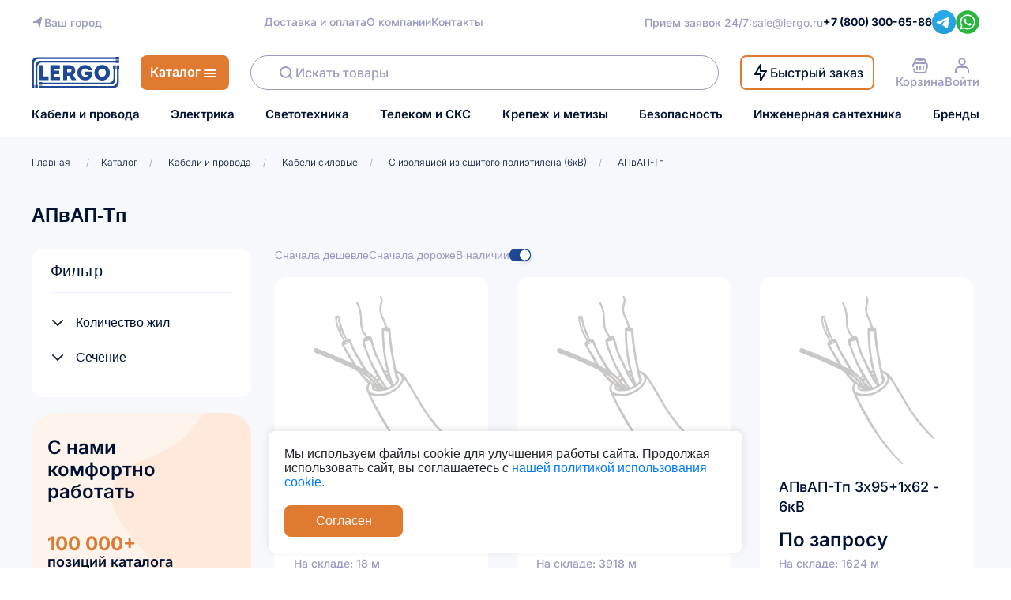

--- FILE ---
content_type: text/html; charset=UTF-8
request_url: https://lergo.ru/catalog/cable/kabeli-silovie/s-izolyatsiey-iz-sshitogo-polietilena-6kv/apvap-tp
body_size: 16097
content:
<!DOCTYPE html>
<html lang="ru">

<head>
  <meta charset="UTF-8">
  <meta http-equiv="X-UA-Compatible" content="IE=edge">
  <meta name="viewport" content="width=device-width, initial-scale=1.0">
                        <title>АПвАП-Тп - купить по низким ценам | LERGO </title>
            <meta name="description" content="В интернет-магазине LERGO большой выбор товаров из раздела &quot;АПвАП-Тп&quot; по самым низким ценам. Оптом и в розницу. Доставка по всей России. Поможем с подбором оборудования по тел. +7 (800) 300-65-86."/>
                <link rel="stylesheet" href="/assets/css/main.css?v=3"/>
<link rel="stylesheet" href="/assets/css/header.css"/>
<link rel="stylesheet" href="/assets/css/header-mobile.css"/>
<link rel="stylesheet" href="/assets/css/header-burger.css"/>
<link rel="stylesheet" href="/assets/css/global.css"/>

<link rel="apple-touch-icon" sizes="180x180" href="/assets/icon/apple-touch-icon.png">
<link rel="icon" type="image/png" sizes="32x32" href="/assets/icon/favicon-32x32.png">
<link rel="icon" type="image/png" sizes="16x16" href="/assets/icon/favicon-16x16.png">
<link rel="icon" type="image/png" sizes="16x16" href="/assets/icon/favicon.ico">
<link rel="manifest" href="/assets/icon/site.webmanifest">
<link rel="mask-icon" href="/assets/icon/safari-pinned-tab.svg" color="#5bbad5">
<meta name="msapplication-TileColor" content="#da532c">
<meta name="theme-color" content="#ffffff">

<link href="/assets/js/jquery-ui-1.12.1/jquery-ui.css"  rel="preload" as="style" onload="this.onload=null;this.rel='stylesheet'"/>
<noscript><link rel="stylesheet" href="/assets/js/jquery-ui-1.12.1/jquery-ui.css"></noscript>

<link href="/assets/css/swiper-bundle.css" rel="preload" as="style" onload="this.onload=null;this.rel='stylesheet'"/>
<noscript><link rel="stylesheet" href="/assets/css/swiper-bundle.css"></noscript>

<!-- Add the slick-theme.css if you want default styling -->
<link type="text/css" href="//cdn.jsdelivr.net/npm/slick-carousel@1.8.1/slick/slick.css" rel="preload" as="style" onload="this.onload=null;this.rel='stylesheet'"/>
<noscript><link rel="stylesheet" href="//cdn.jsdelivr.net/npm/slick-carousel@1.8.1/slick/slick.css"></noscript>

<!-- Add the slick-theme.css if you want default styling -->
<link type="text/css" href="//cdn.jsdelivr.net/npm/sliarck-cousel@1.8.1/slick/slick-theme.css" rel="preload" as="style" onload="this.onload=null;this.rel='stylesheet'"/>
<noscript><link rel="stylesheet" href="//cdn.jsdelivr.net/npm/sliarck-cousel@1.8.1/slick/slick-theme.css"></noscript>    <link rel="stylesheet" href="/assets/css/frame-601.css"/>
    <link rel="stylesheet" href="/assets/css/header.css"/>
    <link rel="stylesheet" href="/assets/css/style_product_detail.css?v=1">
    <link rel="canonical" href="https://lergo.ru/catalog/cable/kabeli-silovie/s-izolyatsiey-iz-sshitogo-polietilena-6kv/apvap-tp">
</head>
<body data-changed="0" data-sort-dir1="1" data-sort-dir2="2" data-sort-dir3="1"  data-sort-dir4="1" data-id="357517" data-sortf="def" data-curp="1" data-totalp="1"  data-fg="0" data-level="3">
  <div class="page" id="to-top">

  <header class="header">
  <div class="container">
    <div class="header__container">
      <div class="component-23-parent-next">
        <div class="component-23 subdomain-block">
          <img class="bookmark-icon-next" alt="" src="/assets/icon/header/bookmark.svg">

          <div class="wrapper2-next">
            <div class="div75-next">
                              Ваш город
              
            </div>
          </div>
        </div>
        <div class="frame-wrapper-next">
          <div class="links-group-next">
            <div class="links17-next">
              <div class="div76-next">
                <a href="/info/delivery" class="div77-next">Доставка и оплата</a>
              </div>
            </div>
            <a href="/info/about" class="div78-next">О компании</a>
            <a href="/info/contacts" class="div79-next">Контакты</a>
          </div>
        </div>
        <div class="group-parent-next">
          <div class="link-header-wrapper-next">
            <div class="link-header2-next">
              <div class="component-21-next">
                <div class="link-header3-next">
                  <div class="phone6-next">Прием заявок 24/7:</div>
                  <div oncopy="ym(94198149,'reachGoal','email_copy'); return true;" style="display: flex"><a href="mailto:sale@lergo.ru" onclick="ym(94198149,'reachGoal','email_click'); return true;" class="phone7-next"> sale@lergo.ru</a></div>
                </div>
              </div>
            </div>
          </div>
          <div class="link-header-container-next">
            <div class="link-header4-next">
              <a onclick="ym(94198149,'reachGoal','call_click'); return true;" oncopy="ym(94198149,'reachGoal','call_copy'); return true;" href="tel:+7 (800) 300-65-86" class="phone8-next"><b>+7 (800) 300-65-86</b></a>
            </div>
          </div>
          <div class="frame-parent6-next">
            <div class="telegram-1-wrapper-next">
              <a target="_blank" href="https://t.me/LergoB2B"><img width="30" height="30" src="/assets/icon/telegram.svg"></a>
            </div>
            <div class="whatsapp-1-wrapper-next">
              <a target="_blank" href="https://wa.me/79062414170"><img width="30" height="30" src="/assets/icon/whatsapp.svg"></a>
            </div>
          </div>
        </div>
      </div>
      <div class="header-next">
        <a href="/"><img class="component-1-icon1-next" alt="" src="/assets/icon/header/component-13.svg"></a>
        <div class="links16-next">
          <a class="text-inherit" href="/catalog">
            <div class="div63-next">Каталог</div>
            <img class="align-justify-icon-next" alt="" src="/assets/icon/header/alignjustify.svg">
          </a>
        </div>
        <form class="search2-next search">
          <img class="magnifier-24-outline2-next" alt="" src="/assets/icon/header/magnifier--24--outline2.svg">

          <input name="mr_search" class="search-list mr_search div59-next" type="text" placeholder="Искать товары">
          <button class="search_button"></button>
        </form>
        <div class="component-22-parent-next">
          <div class="component-22-next">
            <div class="call-order2-next fast_order_link">
              <img class="lightning-svgrepo-com-1-icon-next" alt="" src="/assets/icon/header/lightningsvgrepocom-1.svg">
              <div class="div60-next">Быстрый заказ</div>
              <!-- <div class="div60-next infoCall js-open-popup-wholesale-price">Быстрый заказ</div> -->
            </div>
            <div class="call-order3-next">
              <img class="phone-call-icon-next" alt="" src="/assets/icon/header/phonecall.svg">

              <div class="div61-next">Заказать звонок</div>
            </div>
          </div>
          <div class="call-order4-next">
            <img class="phone-call-icon1-next" alt="" src="/assets/icon/header/phonecall.svg">

            <div class="div62-next">Заказать звонок</div>
          </div>
        </div>
        <div class="basket-parent-next">
          <a class="basket1-next" href="/cart/">
            <img class="cart-3-svgrepo-com-1-icon-next" alt="" src="/assets/icon/header/cart3svgrepocom-1.svg">
            <span class="price9-next">Корзина</span>
            <span class="nav__cart-link">
              <b class=" nav__cart-counter  hide " id="cartitems" data-items='[]'>0</b>
            </span>
          </a>

                      <div class="user-parent-next header__enter cs_login_btn button-register" data-mode="0" data-type="open">
              <img  class="user-icon-next" alt="" src="/assets/icon/header/user.svg">
              <span class="price9-next">Войти</span>
            </div>
          
        </div>
      </div>
      <div class="menu1-next">
        <a href="/catalog/cable">Кабели и провода</a>
        <a href="/catalog/electro">Электрика</a>
        <a href="/catalog/lighting">Светотехника</a>
        <a href="/catalog/telecom">Телеком и СКС</a>
        <a href="/catalog/sundries">Крепеж и метизы</a>
        <a href="/catalog/security">Безопасность</a>
        <a href="/catalog/engsantech">Инженерная сантехника</a>
        <a href="/catalog/brands">Бренды</a>
      </div>
    </div>
  </div>
</header>

<div class="mobile-header-next">
  <div class="component-23-wrapper-next">
    <div class="component-231-next">
      <img class="bookmark-icon2-next" loading="lazy" alt="" src="/assets/icon/header/mobile/bookmark1.svg"/>

      <div class="wrapper8-next subdomain-block-mobile">
        <div class="div175-next">
                      Ваш город
                  </div>
      </div>
    </div>
  </div>
  <div class="mobile-contacts-next">
    <div class="component-1-group-next">
      <a href="/" class="text-dec">
        <img class="component-1-icon6-next" loading="lazy" alt="" src="/assets/icon/header/mobile/component-14.svg"/>
      </a>

      <div class="messenger-icons-next">
        <a target="_blank" href="https://t.me/LergoB2B" class="text-dec">
          <img class="telegram-1-icon5-next" loading="lazy" alt="" src="/assets/icon/header/mobile/telegram-14.svg"/>
        </a>

        <div class="whatsapp-next">
          <a target="_blank" href="https://wa.me/79062414170" class="text-dec">
          <img class="whatsapp-1-icon5-next" loading="lazy" alt="" src="/assets/icon/header/mobile/whatsapp-14.svg"/>
          </a>
        </div>
        <div class="basket3-next">
          <div class="basket4-next">
            <a href="/cart/" class="text-dec">
              <img class="cart-3-svgrepo-com-1-icon1-next" loading="lazy" alt="" src="/assets/icon/header/mobile/cart3svgrepocom-11.svg"/>
            </a>

            <div class="nav__cart-link">
              <b style="left: 10px" class="nav__cart-counter  hide " id="cartitems" data-items='[]'>0</b>
            </div>
          </div>
        </div>
        <div class="user-next header__enter">
                      <img data-mode="0" data-type="open" class="user-icon1-next cs_login_btn button-register" loading="lazy" alt="" src="/assets/icon/header/mobile/user1.svg"/>
                  </div>
      </div>
    </div>
  </div>
  <div class="search-input-wrapper-next">
    <div class="search-input-next">
      <form id="search-field" class="search-term-next">
        <img class="magnifier-24-outline5-next" alt="" src="/assets/icon/header/mobile/magnifier--24--outline3.svg"/>
        <input class="input4-next search-list mr_search-mobile" placeholder="Искать товары" type="text" />
      </form>
      <div class="align-justify-next header__mobile-nav" id="alignJustifyContainer">
        <img class="menu-icon-next" alt="" src="/assets/icon/header/mobile/menu-icon.svg" />

        <img class="menu-icon1-next" alt="" src="/assets/icon/header/mobile/menu-icon.svg" />

        <img class="menu-icon2-next" alt="" src="/assets/icon/header/mobile/menu-icon.svg" />
      </div>
    </div>
  </div>
  <div class="mobile-menu hide">
    <div class="div-burger">
      <section class="frame-parent-burger">
        <header class="frame-group-burger">
          <div class="component-23-wrapper-burger">
            <div class="component-23-burger">
              <img class="bookmark-icon-burger" loading="lazy" alt="" src="/assets/icon/header/mobile/bookmark1.svg"/>

              <div class="wrapper-burger subdomain-block-mobile">
                <div class="div1-burger">
                                      Ваш город
                                  </div>
              </div>
            </div>
          </div>
          <img class="x-icon-burger mobile-menu__close" loading="lazy" alt="" src="/assets/icon/header/mobile/x.svg" id="xIcon"/>
        </header>
        <div class="burger-banner">
          <svg class="burger-banner__decor" width="139" height="130" viewBox="0 0 139 130" fill="none" xmlns="http://www.w3.org/2000/svg"><path fill-rule="evenodd" clip-rule="evenodd" d="M81.8431 0.186433C94.9501 -1.38525 107.002 7.2622 117.306 15.5142C127.216 23.4508 136.914 33.2599 138.815 45.8132C140.617 57.7144 128.711 67.0672 126.916 78.9694C124.515 94.8862 139.082 115.781 126.709 126.078C114.659 136.106 96.9657 120.613 81.8431 116.479C71.3272 113.604 61.888 109.855 51.8457 105.612C38.0209 99.7714 20.8211 99.185 12.0633 86.9973C2.36531 73.5013 -4.83888 53.1044 4.00311 39.0327C13.1945 24.405 36.6064 31.0517 52.0642 23.3374C63.5964 17.5822 69.0462 1.72092 81.8431 0.186433Z" fill="#9A9BBE"/><path fill-rule="evenodd" clip-rule="evenodd" d="M80.4422 21.1694C89.7445 19.7777 97.8314 27.2507 105.333 32.9248C112.694 38.4921 123.171 44.1296 122.998 53.3571C122.815 63.0781 107.415 65.7263 104.543 75.015C101.589 84.565 113.505 96.3089 107.292 104.14C101.584 111.336 89.3915 107.463 80.4422 105.397C72.944 103.666 66.6887 99.023 61.3043 93.5252C56.6524 88.7754 55.1854 82.2724 52.0519 76.4088C47.9906 68.8093 38.3336 62.5257 40.2484 54.1245C42.1347 45.8485 53.8678 45.0242 60.4318 39.6423C67.6278 33.7423 71.239 22.5463 80.4422 21.1694Z" fill="#F6F8FB"/></svg>
          <h3 class="burger-banner__title">Войдите в профиль</h3>
          <span class="burger-banner__subtitle">Преимущества для постоянных покупателей</span>
          <button class="button-default header__enter cs_login_btn button-register" data-mode="0" data-type="open">Войти</button>
        </div>
      </section>
      <section class="inner-burger">
        <div class="parent-burger">
          <div class="h31-burger">Каталог</div>
          <div class="burger-catalog-grid">
            <a href="/catalog/cable">
              <span>Кабели и провода</span>
              <img loading="lazy" alt="Кабели и провода" src="/assets/icon/header/mobile/--1@2x.png"/>
            </a>
            <a href="/catalog/electro">
              <span>Электрика</span>
              <img loading="lazy" alt="Электрика" src="/assets/icon/header/mobile/--1-1@2x.png"/>
            </a>
            <a href="/catalog/lighting">
              <span>Светотехника</span>
              <img loading="lazy" alt="Светотехника" src="/assets/icon/header/mobile/--1-2@2x.png"/>
            </a>
            <a href="/catalog/security">
              <span>Безопасность</span>
              <img loading="lazy" alt="Безопасность" src="/assets/icon/header/mobile/--1-3@2x.png" />
            </a>
            <a href="/catalog/telecom">
              <span>Телеком и СКС</span>
              <img loading="lazy" alt="Телеком и СКС" src="/assets/icon/header/mobile/--1-4@2x.png"/>
            </a>
            <a href="/catalog/engsantech">
              <span>Инженерная сантехника</span>
              <img loading="lazy" alt="Инженерная сантехника" src="/assets/icon/header/mobile/--1-5@2x.png"/>
            </a>
            <a href="/catalog/sundries">
              <span>Крепеж и метизы</span>
              <img loading="lazy" alt="Крепеж и метизы" src="/assets/icon/header/mobile/--1-6@2x.png"/>
            </a>
            <a href="/catalog/brands">
              <span>Бренды</span>
              <img loading="lazy" alt="Бренды" src="/assets/icon/header/mobile/--1-7@2x.png"/>
            </a>
          </div>
        </div>
      </section>
      <div class="parent6-burger">
        <a class="text-dec" href="/info/about">
          <div class="h32-burger">О компании</div>
        </a>
        <a class="text-dec" href="/info/delivery">
          <div class="h33-burger">Оплата и доставка</div>
        </a>
        <a class="text-dec" href="/info/contacts">
          <div class="h34-burger">Контакты</div>
        </a>
      </div>
      <section class="phone-parent-burger">
        <div class="phone-burger">По всем Вашим вопросам:</div>
        <div class="phone-group-burger">
          <a onclick="ym(94198149,'reachGoal','call_click'); return true;" oncopy="ym(94198149,'reachGoal','call_copy'); return true;" href="tel:+7 (800) 300-65-86" class="phone1-burger text-dec"><b>+7 (800) 300-65-86</b></a>
          <div class="div12-burger">с 9 до 18:00</div>
        </div>
        <div class="phone-container-burger">
          <a href="mailto:sale@lergo.ru" onclick="ym(94198149,'reachGoal','email_click'); return true;" oncopy="ym(94198149,'reachGoal','email_copy'); return true;" class="phone2-burger text-dec">sale@lergo.ru</a>
          <div class="phone3-burger">Прием заявок 24/7</div>
        </div>
        <img class="vector-icon-burger" loading="lazy" alt="" src="/assets/icon/header/mobile/vector.svg"/>
      </section>
    </div>
  </div>
</div>

  <div class="header__breadcrumbs">
    <div class="container">
      <ul class="header__breadcrumbs-list" itemscope itemtype="https://schema.org/BreadcrumbList">
        <li class="header__breadcrumbs-item" itemprop="itemListElement" itemscope itemtype="https://schema.org/ListItem">
          <a href="/" class="header__breadcrumbs-link" itemprop="item" href="https://example.com/dresses">
            <span itemprop="name">Главная</span>
            <meta itemprop="position" content="1"/>
          </a>
          <span class="header__breadcrumbs-line">/</span>
        </li>
        <li class="header__breadcrumbs-item" itemprop="itemListElement" itemscope itemtype="https://schema.org/ListItem">
          <a href="/catalog" class="header__breadcrumbs-link" itemprop="item" href="https://example.com/dresses">
            <span itemprop="name">Каталог</span>
            <meta itemprop="position" content="2"/>
            <!-- <span class="header__breadcrumbs-line">/</span> -->
          </a>
        </li>

                  <li class="header__breadcrumbs-item" itemprop="itemListElement" itemscope itemtype="https://schema.org/ListItem">
                          <span class="header__breadcrumbs-line">/</span>
              <a class="header__breadcrumbs-link" itemprop="item" href="https://example.com/dresses">
                <span itemprop="name">Кабели и провода</span>
                <meta itemprop="position" content="3"/>
              </a>
                      </li>
                  <li class="header__breadcrumbs-item" itemprop="itemListElement" itemscope itemtype="https://schema.org/ListItem">
                          <span class="header__breadcrumbs-line">/</span>
              <a href="/catalog/cable/kabeli-silovie" class="header__breadcrumbs-link" itemprop="item" href="https://example.com/dresses">
                <span itemprop="name">Кабели силовые</span>
                <meta itemprop="position" content="4"/>
              </a>
                      </li>
                  <li class="header__breadcrumbs-item" itemprop="itemListElement" itemscope itemtype="https://schema.org/ListItem">
                          <span class="header__breadcrumbs-line">/</span>
              <a href="/catalog/cable/kabeli-silovie/s-izolyatsiey-iz-sshitogo-polietilena-6kv" class="header__breadcrumbs-link" itemprop="item" href="https://example.com/dresses">
                <span itemprop="name">С изоляцией из сшитого полиэтилена (6кВ)</span>
                <meta itemprop="position" content="5"/>
              </a>
                      </li>
                  <li class="header__breadcrumbs-item" itemprop="itemListElement" itemscope itemtype="https://schema.org/ListItem">
                          <span class="header__breadcrumbs-line">/</span>
              <a href="/catalog/cable/kabeli-silovie/s-izolyatsiey-iz-sshitogo-polietilena-6kv/" class="header__breadcrumbs-link" itemprop="item" href="https://example.com/dresses">
                <span itemprop="name">АПвАП-Тп</span>
                <meta itemprop="position" content="6"/>
              </a>
                      </li>
        
      </ul>
    </div>
  </div>

   <!--MAIN-->
      <section class="catalog__modules">
        <div class="container">
            <div class="main__title">
                                    <h1>АПвАП-Тп</h1>
                            </div>
            <div class="row">
                <div class="mobile-filter-wrapper col-12">
                    <div class="mobile-filter">
                        <div class="mobile-filter__btn mobile-filter__btn--dark js-mobile-filter" data-mobile-filter="all">
                            <span>Все фильтры</span>
                            <svg width="20" height="20" viewBox="0 0 20 20" fill="none" xmlns="http://www.w3.org/2000/svg">
                                <path d="M5 7.5L10 12.5L15 7.5" stroke="#1E4995" stroke-width="1.66667"
                                      stroke-linecap="round" stroke-linejoin="round"/>
                            </svg>
                        </div>
                                                    <div class="mobile-filter__btn mobile-filter__btn--gray js-mobile-filter"
                                 data-mobile-filter="wire-cores">
                                <span>Количество жил</span>
                                <svg width="20" height="20" viewBox="0 0 20 20" fill="none"
                                     xmlns="http://www.w3.org/2000/svg">
                                    <path d="M5 7.5L10 12.5L15 7.5" stroke="#1E4995" stroke-width="1.66667"
                                          stroke-linecap="round" stroke-linejoin="round"/>
                                </svg>
                            </div>
                                                                            <div class="mobile-filter__btn mobile-filter__btn--gray js-mobile-filter"
                                 data-mobile-filter="cross-section">
                                <span>Сечение жилы</span>
                                <svg width="20" height="20" viewBox="0 0 20 20" fill="none"
                                     xmlns="http://www.w3.org/2000/svg">
                                    <path d="M5 7.5L10 12.5L15 7.5" stroke="#1E4995" stroke-width="1.66667"
                                          stroke-linecap="round" stroke-linejoin="round"/>
                                </svg>
                            </div>
                                            </div>
                    <div class="mobile-filter-sorting">
                        <div class="mobile-filter__btn js-mobile-filter" data-mobile-filter="sort">
                            <span>Сначала дешевле</span>
                            <svg width="20" height="20" viewBox="0 0 20 20" fill="none" xmlns="http://www.w3.org/2000/svg">
                                <path d="M5 7.5L10 12.5L15 7.5" stroke="#1E4995" stroke-width="1.66667"
                                      stroke-linecap="round" stroke-linejoin="round"/>
                            </svg>
                        </div>
                    </div>
                </div>
            </div>

            <div class="mobile-filter-popup mobile-filter-popup--sort">
                <div class="mobile-filter-popup__wrapper">
                    <div class="mobile-filter-popup__header">
                        <div class="mobile-filter-popup__header-wraper">
                            <span>Сортировка</span>
                            <svg class="js-mobile-filter-close" width="24" height="25" viewBox="0 0 24 25" fill="none" xmlns="http://www.w3.org/2000/svg"><path d="M18 6.5L6 18.5" stroke="#001233" stroke-width="2" stroke-linecap="round" stroke-linejoin="round"/><path d="M6 6.5L18 18.5" stroke="#001233" stroke-width="2" stroke-linecap="round" stroke-linejoin="round"/></svg>
                        </div>
                    </div>
                    <div class="mobile-filter-popup__body">
                        <div data-sortf="p" data-atype="4" data-cursort="1" class="sortmode mobile-filter-sortmode active-color">Сначала дешевле</div>
                        <div data-sortf="p" data-atype="4" data-cursort="2" class="sortmode mobile-filter-sortmode ">Сначала дороже</div>
                        <div class="register__switch" tab-index="0">
                            <div class="register__switch-title">В наличии</div>
                            <label class="register__switch-label">
                                <span class="register__switch-handle"></span>
                                <input data-sortf="n" data-atype="3" class="sortmode register__switch-input" type="checkbox" checked="">
                            </label>
                        </div>
                    </div>
                    <div class="mobile-filter-popup__footer">
                        <button class="js-mobile-filter-accept js-mobile-filter-close">Применить</button>
                    </div>
                </div>
            </div>

            <div class="mobile-filter-popup mobile-filter-popup--all">
                <div class="mobile-filter-popup__wrapper">
                    <div class="mobile-filter-popup__header">
                        <div class="mobile-filter-popup__header-wraper">
                            <span>Все фильтры</span>
                            <svg class="js-mobile-filter-close js-mobile-filter-reset" width="24" height="25" viewBox="0 0 24 25" fill="none" xmlns="http://www.w3.org/2000/svg"><path d="M18 6.5L6 18.5" stroke="#001233" stroke-width="2" stroke-linecap="round" stroke-linejoin="round"/><path d="M6 6.5L18 18.5" stroke="#001233" stroke-width="2" stroke-linecap="round" stroke-linejoin="round"/></svg>
                        </div>
                        <div class="mobile-filter-popup__header-filters">
                            <div class="mobile-filter-popup__header-filters-list hide">
                                <div class="mobile-filter-popup__header-filters-list-item" data-ftype="zi">
                                    <span>Количество жил<input hidden value="5"><b class="item-value">5</b></span>
                                    <svg class="js-choice-remove" width="16" height="16" viewBox="0 0 16 16" fill="none" xmlns="http://www.w3.org/2000/svg"><path d="M12 4L4 12" stroke="#1E4995" stroke-width="1.33333" stroke-linecap="round" stroke-linejoin="round"/><path d="M4 4L12 12" stroke="#1E4995" stroke-width="1.33333" stroke-linecap="round" stroke-linejoin="round"/></svg>
                                </div>
                                <div class="mobile-filter-popup__header-filters-list-item" data-ftype="mt">
                                    <span>Материал жилы::<b class="item-value">Оцинкованная сталь</b></span>
                                    <svg class="js-choice-remove" width="16" height="16" viewBox="0 0 16 16" fill="none" xmlns="http://www.w3.org/2000/svg"><path d="M12 4L4 12" stroke="#1E4995" stroke-width="1.33333" stroke-linecap="round" stroke-linejoin="round"/><path d="M4 4L12 12" stroke="#1E4995" stroke-width="1.33333" stroke-linecap="round" stroke-linejoin="round"/></svg>
                                </div>
                            </div>
                            <div class="mobile-filter-popup__header-filters-clean js-filters-clean">Очистить фильтры</div>
                        </div>
                    </div>
                    <div class="mobile-filter-popup__body">
                        
    <div class="sidebar__element sidebar__element-pad">
        <div class="sidebar__element-title div119">Количество жил</div>
        <div class="sidebar__element-wrapper scroll-marks" data-ftype="zi">
                            <label class="sidebar__element-label">
                    <input type="checkbox" class="filter_check sidebar__element-checkbox checkbox " data-plist='{"sc":["50","70","95","120","150","185","240"],"pr":[],"ek":[],"s2":["62"],"s3":[]}' value="3" checked  >
                    <span class="sidebar__element-span">3</span>
                </label>
                        <div class="sidebar__element-show-more js-sidebar-show-more hide">Показать еще</div>
        </div>
    </div>

    <div class="sidebar__element sidebar__element-pad">
        <div class="sidebar__element-title div119">Сечение</div>
        <div class="sidebar__element-wrapper scroll-marks" data-ftype="sc">
                            <label class="sidebar__element-label">
                    <input type="checkbox" class="filter_check sidebar__element-checkbox checkbox "  data-plist='{"zi":["3"],"pr":[],"ek":[],"s2":["62"],"s3":[]}' value="50"   >
                    <span class="sidebar__element-span">50</span>
                </label>
                            <label class="sidebar__element-label">
                    <input type="checkbox" class="filter_check sidebar__element-checkbox checkbox "  data-plist='{"zi":["3"],"pr":[],"ek":[],"s2":["62"],"s3":[]}' value="70"   >
                    <span class="sidebar__element-span">70</span>
                </label>
                            <label class="sidebar__element-label">
                    <input type="checkbox" class="filter_check sidebar__element-checkbox checkbox "  data-plist='{"zi":["3"],"pr":[],"ek":[],"s2":["62"],"s3":[]}' value="95"   >
                    <span class="sidebar__element-span">95</span>
                </label>
                            <label class="sidebar__element-label">
                    <input type="checkbox" class="filter_check sidebar__element-checkbox checkbox "  data-plist='{"zi":["3"],"pr":[],"ek":[],"s2":["62"],"s3":[]}' value="120"   >
                    <span class="sidebar__element-span">120</span>
                </label>
                            <label class="sidebar__element-label">
                    <input type="checkbox" class="filter_check sidebar__element-checkbox checkbox "  data-plist='{"zi":["3"],"pr":[],"ek":[],"s2":["62"],"s3":[]}' value="150"   >
                    <span class="sidebar__element-span">150</span>
                </label>
                            <label class="sidebar__element-label">
                    <input type="checkbox" class="filter_check sidebar__element-checkbox checkbox "  data-plist='{"zi":["3"],"pr":[],"ek":[],"s2":["62"],"s3":[]}' value="185"   >
                    <span class="sidebar__element-span">185</span>
                </label>
                            <label class="sidebar__element-label">
                    <input type="checkbox" class="filter_check sidebar__element-checkbox checkbox "  data-plist='{"zi":["3"],"pr":[],"ek":[],"s2":["62"],"s3":[]}' value="240"   >
                    <span class="sidebar__element-span">240</span>
                </label>
                        <div class="sidebar__element-show-more js-sidebar-show-more hide">Показать еще</div>
        </div>
    </div>











<div class="sidebar-filters-reset__wrapper">
    <button class="sidebar-filters-reset js-sidebar-filters-reset">
        Очистить фильтры
        <svg width="20" height="20" viewBox="0 0 20 20" fill="none" xmlns="http://www.w3.org/2000/svg"><path d="M15 5L5 15" stroke="#1E4995" stroke-width="1.66667" stroke-linecap="round" stroke-linejoin="round"/><path d="M5 5L15 15" stroke="#1E4995" stroke-width="1.66667" stroke-linecap="round" stroke-linejoin="round"/></svg>
    </button>
</div>

<!--<div class="sidebar__result">Найдено товаров: 390</div>-->

                    </div>
                    <div class="mobile-filter-popup__footer">
                        <button class="js-mobile-filter-accept js-mobile-filter-close">Применить</button>
                    </div>
                </div>
            </div>

                        <div class="mobile-filter-popup mobile-filter-popup--cross-section">
                <div class="mobile-filter-popup__wrapper">
                    <div class="mobile-filter-popup__header">
                        <div class="mobile-filter-popup__header-wraper">
                            <span>Сечение жилы</span>
                            <svg class="js-mobile-filter-close js-mobile-filter-reset" width="24" height="25" viewBox="0 0 24 25" fill="none" xmlns="http://www.w3.org/2000/svg"><path d="M18 6.5L6 18.5" stroke="#001233" stroke-width="2" stroke-linecap="round" stroke-linejoin="round"/><path d="M6 6.5L18 18.5" stroke="#001233" stroke-width="2" stroke-linecap="round" stroke-linejoin="round"/></svg>
                        </div>
                    </div>
                    <div class="mobile-filter-popup__body">
                        <div class="filter-cross-section-grid sidebar__element-wrapper" data-ftype="sc">
                                                            <label>
                                    <input hidden type="checkbox" class="filter_check"  data-plist='{"zi":["3"],"pr":[],"ek":[],"s2":["62"],"s3":[]}' value="50"   >
                                    <span class="sidebar__element-label">
                                50
                            </span>
                                </label>
                                                            <label>
                                    <input hidden type="checkbox" class="filter_check"  data-plist='{"zi":["3"],"pr":[],"ek":[],"s2":["62"],"s3":[]}' value="70"   >
                                    <span class="sidebar__element-label">
                                70
                            </span>
                                </label>
                                                            <label>
                                    <input hidden type="checkbox" class="filter_check"  data-plist='{"zi":["3"],"pr":[],"ek":[],"s2":["62"],"s3":[]}' value="95"   >
                                    <span class="sidebar__element-label">
                                95
                            </span>
                                </label>
                                                            <label>
                                    <input hidden type="checkbox" class="filter_check"  data-plist='{"zi":["3"],"pr":[],"ek":[],"s2":["62"],"s3":[]}' value="120"   >
                                    <span class="sidebar__element-label">
                                120
                            </span>
                                </label>
                                                            <label>
                                    <input hidden type="checkbox" class="filter_check"  data-plist='{"zi":["3"],"pr":[],"ek":[],"s2":["62"],"s3":[]}' value="150"   >
                                    <span class="sidebar__element-label">
                                150
                            </span>
                                </label>
                                                            <label>
                                    <input hidden type="checkbox" class="filter_check"  data-plist='{"zi":["3"],"pr":[],"ek":[],"s2":["62"],"s3":[]}' value="185"   >
                                    <span class="sidebar__element-label">
                                185
                            </span>
                                </label>
                                                            <label>
                                    <input hidden type="checkbox" class="filter_check"  data-plist='{"zi":["3"],"pr":[],"ek":[],"s2":["62"],"s3":[]}' value="240"   >
                                    <span class="sidebar__element-label">
                                240
                            </span>
                                </label>
                                                    </div>
                        <div class="mobile-filter-popup__header-filters-clean js-filters-clean">Очистить</div>
                        <a class="filter-cross-section-link hide" href="#">Расчет сечения кабеля</a>
                        <a class="filter-cross-section-button hide" href="#">Перейти в калькулятор</a>
                    </div>
                    <div class="mobile-filter-popup__footer">
                        <button class="js-mobile-filter-accept js-mobile-filter-close">Применить</button>
                    </div>
                </div>
            </div>
            
                            <div class="mobile-filter-popup mobile-filter-popup--wire-cores">
                    <div class="mobile-filter-popup__wrapper">
                        <div class="mobile-filter-popup__header">
                            <div class="mobile-filter-popup__header-wraper">
                                <span>Количество жил</span>
                                <svg class="js-mobile-filter-close js-mobile-filter-reset" width="24" height="25" viewBox="0 0 24 25" fill="none" xmlns="http://www.w3.org/2000/svg"><path d="M18 6.5L6 18.5" stroke="#001233" stroke-width="2" stroke-linecap="round" stroke-linejoin="round"/><path d="M6 6.5L18 18.5" stroke="#001233" stroke-width="2" stroke-linecap="round" stroke-linejoin="round"/></svg>
                            </div>
                        </div>
                        <div class="mobile-filter-popup__body">
                            <div class="filter-cross-section-grid sidebar__element-wrapper" data-ftype="zi">
                                                                    <label>
                                        <input hidden type="checkbox" class="filter_check" data-plist='{"sc":["50","70","95","120","150","185","240"],"pr":[],"ek":[],"s2":["62"],"s3":[]}' value="3" checked  >
                                        <span class="sidebar__element-label">
                            3
                        </span>
                                    </label>
                                                            </div>
                            <div class="mobile-filter-popup__header-filters-clean js-filters-clean">Очистить</div>
                        </div>
                        <div class="mobile-filter-popup__footer">
                            <button class="js-mobile-filter-accept js-mobile-filter-close">Применить</button>
                        </div>
                    </div>
                </div>
                      <div class="row">
            <!--sidebar-->
            <div class="sidebar-content col-12 col-md-3">
                <div id="sidebar_list" class="sidebar  filter_list" data-shown="">
                    <div class="sidebar__element">
                        <div class="sidebar__title arrow--active">Фильтр</div>
                        <!--id="sidebarFirstItem"-->
                        <div id="fil_ob" class="sidebar__element-wrapper show" data-shown="1"  id="sidebarFirstItem">
                            
    <div class="sidebar__element sidebar__element-pad">
        <div class="sidebar__element-title div119">Количество жил</div>
        <div class="sidebar__element-wrapper scroll-marks" data-ftype="zi">
                            <label class="sidebar__element-label">
                    <input type="checkbox" class="filter_check sidebar__element-checkbox checkbox " data-plist='{"sc":["50","70","95","120","150","185","240"],"pr":[],"ek":[],"s2":["62"],"s3":[]}' value="3" checked  >
                    <span class="sidebar__element-span">3</span>
                </label>
                        <div class="sidebar__element-show-more js-sidebar-show-more hide">Показать еще</div>
        </div>
    </div>

    <div class="sidebar__element sidebar__element-pad">
        <div class="sidebar__element-title div119">Сечение</div>
        <div class="sidebar__element-wrapper scroll-marks" data-ftype="sc">
                            <label class="sidebar__element-label">
                    <input type="checkbox" class="filter_check sidebar__element-checkbox checkbox "  data-plist='{"zi":["3"],"pr":[],"ek":[],"s2":["62"],"s3":[]}' value="50"   >
                    <span class="sidebar__element-span">50</span>
                </label>
                            <label class="sidebar__element-label">
                    <input type="checkbox" class="filter_check sidebar__element-checkbox checkbox "  data-plist='{"zi":["3"],"pr":[],"ek":[],"s2":["62"],"s3":[]}' value="70"   >
                    <span class="sidebar__element-span">70</span>
                </label>
                            <label class="sidebar__element-label">
                    <input type="checkbox" class="filter_check sidebar__element-checkbox checkbox "  data-plist='{"zi":["3"],"pr":[],"ek":[],"s2":["62"],"s3":[]}' value="95"   >
                    <span class="sidebar__element-span">95</span>
                </label>
                            <label class="sidebar__element-label">
                    <input type="checkbox" class="filter_check sidebar__element-checkbox checkbox "  data-plist='{"zi":["3"],"pr":[],"ek":[],"s2":["62"],"s3":[]}' value="120"   >
                    <span class="sidebar__element-span">120</span>
                </label>
                            <label class="sidebar__element-label">
                    <input type="checkbox" class="filter_check sidebar__element-checkbox checkbox "  data-plist='{"zi":["3"],"pr":[],"ek":[],"s2":["62"],"s3":[]}' value="150"   >
                    <span class="sidebar__element-span">150</span>
                </label>
                            <label class="sidebar__element-label">
                    <input type="checkbox" class="filter_check sidebar__element-checkbox checkbox "  data-plist='{"zi":["3"],"pr":[],"ek":[],"s2":["62"],"s3":[]}' value="185"   >
                    <span class="sidebar__element-span">185</span>
                </label>
                            <label class="sidebar__element-label">
                    <input type="checkbox" class="filter_check sidebar__element-checkbox checkbox "  data-plist='{"zi":["3"],"pr":[],"ek":[],"s2":["62"],"s3":[]}' value="240"   >
                    <span class="sidebar__element-span">240</span>
                </label>
                        <div class="sidebar__element-show-more js-sidebar-show-more hide">Показать еще</div>
        </div>
    </div>











<div class="sidebar-filters-reset__wrapper">
    <button class="sidebar-filters-reset js-sidebar-filters-reset">
        Очистить фильтры
        <svg width="20" height="20" viewBox="0 0 20 20" fill="none" xmlns="http://www.w3.org/2000/svg"><path d="M15 5L5 15" stroke="#1E4995" stroke-width="1.66667" stroke-linecap="round" stroke-linejoin="round"/><path d="M5 5L15 15" stroke="#1E4995" stroke-width="1.66667" stroke-linecap="round" stroke-linejoin="round"/></svg>
    </button>
</div>

<!--<div class="sidebar__result">Найдено товаров: 390</div>-->

                        </div>
                    </div>
                </div>

                <div class="caption-group1">
                    <div class="caption64">С нами <br>комфортно <br>работать</div>
                    <div class="caption-container">
                        <div class="caption-container-item">
                            <span>100 000+</span>
                            позиций каталога
                        </div>
                        <div class="caption-container-item">
                            <span>100+</span>
                            проверенных брендов
                        </div>
                        <div class="caption-container-item">
                            <span>10 000+</span>
                            довольных клиентов
                        </div>
                        <div class="caption-container-item">
                            <span>Бесплатная <br>доставка</span>
                            по всей России
                        </div>
                    </div>
                    <img class="component-1-icon4" alt="" src="/assets/icon/logo-dark.svg" />
                </div>
            </div>

            <div class="col-12 col-md-9">
              <div class="sorting">
                  <div class="parent19 hide">
                                                <div class="div111">
                              <div class="div112 div112-arrow">Количество жил</div>
                          </div>
                                                                      <div class="div111">
                              <div class="div112 div112-arrow">Сечение</div>
                          </div>
                                                                                    </div>
                  <div class="sorting__container">
                      <div class="sorting__price">
                          <div data-sortf="p" data-atype="4" data-cursort="1" class="sorting-text sortmode">Сначала дешевле </div>
                          <div data-sortf="p" data-atype="4" data-cursort="2" class="sorting-text sortmode">Сначала дороже</div>
                      </div>
                      <div  class="register__switch register__switch-longlist" tab-index="0">
                          <div class="sorting-text">В наличии</div>
                          <label class="register__switch-label">
                              <span class="register__switch-handle"></span>
                              <input data-sortf="n" data-atype="3" class="sortmode register__switch-input" data-checked="1" type="checkbox" checked="checked">
                          </label>
                      </div>
                  </div>
              </div>
              <div class="products">
                 <div class="row" id="items_list" itemscope itemtype="https://schema.org/ItemList">
                
    
      <div class="col-12 col-sm-4 myDivs">
        <div class="product_container products__card"  data-price=""  data-innercode="8336-3493" data-pid="357584"  data-edizm="1">
            <div class="products__card-wrapper">
                <a class="products__card-link" href="/product/cable/apvap-tp-3x50_1x62" itemprop="url">
                    <img class="products__card-image lazyload" data-src="/assets/images/catalog/cable_cat_default.svg" alt="АПвАП-Тп 3х50+1х62 - 6кВ" itemprop="image">
                    <div itemscope itemtype="https://schema.org/Product">
                        <meta itemprop="name" content="АПвАП-Тп 3х50+1х62">
                        <span itemprop="offers" itemscope itemtype="https://schema.org/Offer">
                            <link itemprop="availability" href="https://schema.org/InStock">
                            <meta itemprop="priceCurrency" content="RUB">
                            <span class="products__card-title" itemprop="name">АПвАП-Тп 3х50+1х62 - 6кВ</span>
                            <span class="products__card-price">
                                                                    По запросу
                                    <meta itemprop="price" content="Цена по запросу">
                                                            </span>
                            <span class="products__card-text">
                                                                    На складе: 18 м                                                            </span>
                        </span>
                    </div>
                </a>
                    <div class="products__card-counter hide">
                        <input data-posid="149573" class="hide numfield products__card-counter-num products__card-counter-element" type="number"
                               placeholder="1" value="1"></input>
                    </div>
                        <div class="products__card-button button-buy button-buy-mobile">
                            <span onclick="ym(94198149,'reachGoal','add_card'); return true;">Купить</span>
                        </div>
                        <div class="to_cart products__card-button button-cart hide">
                            <a href="/cart/">В корзине</a>
                        </div>
            </div>
        </div>
      </div>
    
      <div class="col-12 col-sm-4 myDivs">
        <div class="product_container products__card"  data-price=""  data-innercode="6178-3307" data-pid="357585"  data-edizm="1">
            <div class="products__card-wrapper">
                <a class="products__card-link" href="/product/cable/apvap-tp-3x70_1x62" itemprop="url">
                    <img class="products__card-image lazyload" data-src="/assets/images/catalog/cable_cat_default.svg" alt="АПвАП-Тп 3х70+1х62 - 6кВ" itemprop="image">
                    <div itemscope itemtype="https://schema.org/Product">
                        <meta itemprop="name" content="АПвАП-Тп 3х70+1х62">
                        <span itemprop="offers" itemscope itemtype="https://schema.org/Offer">
                            <link itemprop="availability" href="https://schema.org/InStock">
                            <meta itemprop="priceCurrency" content="RUB">
                            <span class="products__card-title" itemprop="name">АПвАП-Тп 3х70+1х62 - 6кВ</span>
                            <span class="products__card-price">
                                                                    По запросу
                                    <meta itemprop="price" content="Цена по запросу">
                                                            </span>
                            <span class="products__card-text">
                                                                    На складе: 3918 м                                                            </span>
                        </span>
                    </div>
                </a>
                    <div class="products__card-counter hide">
                        <input data-posid="149574" class="hide numfield products__card-counter-num products__card-counter-element" type="number"
                               placeholder="1" value="1"></input>
                    </div>
                        <div class="products__card-button button-buy button-buy-mobile">
                            <span onclick="ym(94198149,'reachGoal','add_card'); return true;">Купить</span>
                        </div>
                        <div class="to_cart products__card-button button-cart hide">
                            <a href="/cart/">В корзине</a>
                        </div>
            </div>
        </div>
      </div>
    
      <div class="col-12 col-sm-4 myDivs">
        <div class="product_container products__card"  data-price=""  data-innercode="8964-7310" data-pid="357586"  data-edizm="1">
            <div class="products__card-wrapper">
                <a class="products__card-link" href="/product/cable/apvap-tp-3x95_1x62" itemprop="url">
                    <img class="products__card-image lazyload" data-src="/assets/images/catalog/cable_cat_default.svg" alt="АПвАП-Тп 3х95+1х62 - 6кВ" itemprop="image">
                    <div itemscope itemtype="https://schema.org/Product">
                        <meta itemprop="name" content="АПвАП-Тп 3х95+1х62">
                        <span itemprop="offers" itemscope itemtype="https://schema.org/Offer">
                            <link itemprop="availability" href="https://schema.org/InStock">
                            <meta itemprop="priceCurrency" content="RUB">
                            <span class="products__card-title" itemprop="name">АПвАП-Тп 3х95+1х62 - 6кВ</span>
                            <span class="products__card-price">
                                                                    По запросу
                                    <meta itemprop="price" content="Цена по запросу">
                                                            </span>
                            <span class="products__card-text">
                                                                    На складе: 1624 м                                                            </span>
                        </span>
                    </div>
                </a>
                    <div class="products__card-counter hide">
                        <input data-posid="149575" class="hide numfield products__card-counter-num products__card-counter-element" type="number"
                               placeholder="1" value="1"></input>
                    </div>
                        <div class="products__card-button button-buy button-buy-mobile">
                            <span onclick="ym(94198149,'reachGoal','add_card'); return true;">Купить</span>
                        </div>
                        <div class="to_cart products__card-button button-cart hide">
                            <a href="/cart/">В корзине</a>
                        </div>
            </div>
        </div>
      </div>
    
      <div class="col-12 col-sm-4 myDivs">
        <div class="product_container products__card"  data-price=""  data-innercode="6255-6290" data-pid="357587"  data-edizm="1">
            <div class="products__card-wrapper">
                <a class="products__card-link" href="/product/cable/apvap-tp-3x120_1x62" itemprop="url">
                    <img class="products__card-image lazyload" data-src="/assets/images/catalog/cable_cat_default.svg" alt="АПвАП-Тп 3х120+1х62 - 6кВ" itemprop="image">
                    <div itemscope itemtype="https://schema.org/Product">
                        <meta itemprop="name" content="АПвАП-Тп 3х120+1х62">
                        <span itemprop="offers" itemscope itemtype="https://schema.org/Offer">
                            <link itemprop="availability" href="https://schema.org/InStock">
                            <meta itemprop="priceCurrency" content="RUB">
                            <span class="products__card-title" itemprop="name">АПвАП-Тп 3х120+1х62 - 6кВ</span>
                            <span class="products__card-price">
                                                                    По запросу
                                    <meta itemprop="price" content="Цена по запросу">
                                                            </span>
                            <span class="products__card-text">
                                                                    На складе: 307 м                                                            </span>
                        </span>
                    </div>
                </a>
                    <div class="products__card-counter hide">
                        <input data-posid="149576" class="hide numfield products__card-counter-num products__card-counter-element" type="number"
                               placeholder="1" value="1"></input>
                    </div>
                        <div class="products__card-button button-buy button-buy-mobile">
                            <span onclick="ym(94198149,'reachGoal','add_card'); return true;">Купить</span>
                        </div>
                        <div class="to_cart products__card-button button-cart hide">
                            <a href="/cart/">В корзине</a>
                        </div>
            </div>
        </div>
      </div>
    
      <div class="col-12 col-sm-4 myDivs">
        <div class="product_container products__card"  data-price=""  data-innercode="9981-6311" data-pid="357588"  data-edizm="1">
            <div class="products__card-wrapper">
                <a class="products__card-link" href="/product/cable/apvap-tp-3x150_1x62" itemprop="url">
                    <img class="products__card-image lazyload" data-src="/assets/images/catalog/cable_cat_default.svg" alt="АПвАП-Тп 3х150+1х62 - 6кВ" itemprop="image">
                    <div itemscope itemtype="https://schema.org/Product">
                        <meta itemprop="name" content="АПвАП-Тп 3х150+1х62">
                        <span itemprop="offers" itemscope itemtype="https://schema.org/Offer">
                            <link itemprop="availability" href="https://schema.org/InStock">
                            <meta itemprop="priceCurrency" content="RUB">
                            <span class="products__card-title" itemprop="name">АПвАП-Тп 3х150+1х62 - 6кВ</span>
                            <span class="products__card-price">
                                                                    По запросу
                                    <meta itemprop="price" content="Цена по запросу">
                                                            </span>
                            <span class="products__card-text">
                                                                    На складе: 4382 м                                                            </span>
                        </span>
                    </div>
                </a>
                    <div class="products__card-counter hide">
                        <input data-posid="149577" class="hide numfield products__card-counter-num products__card-counter-element" type="number"
                               placeholder="1" value="1"></input>
                    </div>
                        <div class="products__card-button button-buy button-buy-mobile">
                            <span onclick="ym(94198149,'reachGoal','add_card'); return true;">Купить</span>
                        </div>
                        <div class="to_cart products__card-button button-cart hide">
                            <a href="/cart/">В корзине</a>
                        </div>
            </div>
        </div>
      </div>
    
      <div class="col-12 col-sm-4 myDivs">
        <div class="product_container products__card"  data-price=""  data-innercode="2428-6397" data-pid="357589"  data-edizm="1">
            <div class="products__card-wrapper">
                <a class="products__card-link" href="/product/cable/apvap-tp-3x185_1x62" itemprop="url">
                    <img class="products__card-image lazyload" data-src="/assets/images/catalog/cable_cat_default.svg" alt="АПвАП-Тп 3х185+1х62 - 6кВ" itemprop="image">
                    <div itemscope itemtype="https://schema.org/Product">
                        <meta itemprop="name" content="АПвАП-Тп 3х185+1х62">
                        <span itemprop="offers" itemscope itemtype="https://schema.org/Offer">
                            <link itemprop="availability" href="https://schema.org/InStock">
                            <meta itemprop="priceCurrency" content="RUB">
                            <span class="products__card-title" itemprop="name">АПвАП-Тп 3х185+1х62 - 6кВ</span>
                            <span class="products__card-price">
                                                                    По запросу
                                    <meta itemprop="price" content="Цена по запросу">
                                                            </span>
                            <span class="products__card-text">
                                                                    На складе: 2471 м                                                            </span>
                        </span>
                    </div>
                </a>
                    <div class="products__card-counter hide">
                        <input data-posid="149578" class="hide numfield products__card-counter-num products__card-counter-element" type="number"
                               placeholder="1" value="1"></input>
                    </div>
                        <div class="products__card-button button-buy button-buy-mobile">
                            <span onclick="ym(94198149,'reachGoal','add_card'); return true;">Купить</span>
                        </div>
                        <div class="to_cart products__card-button button-cart hide">
                            <a href="/cart/">В корзине</a>
                        </div>
            </div>
        </div>
      </div>
    
      <div class="col-12 col-sm-4 myDivs">
        <div class="product_container products__card"  data-price=""  data-innercode="2879-2362" data-pid="357590"  data-edizm="1">
            <div class="products__card-wrapper">
                <a class="products__card-link" href="/product/cable/apvap-tp-3x240_1x62" itemprop="url">
                    <img class="products__card-image lazyload" data-src="/assets/images/catalog/cable_cat_default.svg" alt="АПвАП-Тп 3х240+1х62 - 6кВ" itemprop="image">
                    <div itemscope itemtype="https://schema.org/Product">
                        <meta itemprop="name" content="АПвАП-Тп 3х240+1х62">
                        <span itemprop="offers" itemscope itemtype="https://schema.org/Offer">
                            <link itemprop="availability" href="https://schema.org/InStock">
                            <meta itemprop="priceCurrency" content="RUB">
                            <span class="products__card-title" itemprop="name">АПвАП-Тп 3х240+1х62 - 6кВ</span>
                            <span class="products__card-price">
                                                                    По запросу
                                    <meta itemprop="price" content="Цена по запросу">
                                                            </span>
                            <span class="products__card-text">
                                                                    На складе: 3366 м                                                            </span>
                        </span>
                    </div>
                </a>
                    <div class="products__card-counter hide">
                        <input data-posid="149579" class="hide numfield products__card-counter-num products__card-counter-element" type="number"
                               placeholder="1" value="1"></input>
                    </div>
                        <div class="products__card-button button-buy button-buy-mobile">
                            <span onclick="ym(94198149,'reachGoal','add_card'); return true;">Купить</span>
                        </div>
                        <div class="to_cart products__card-button button-cart hide">
                            <a href="/cart/">В корзине</a>
                        </div>
            </div>
        </div>
      </div>
                     </div>
               </div>

              <div class="catalog__modules-mobile">

                <div class="catalog__modules-more catalog__modules-more-mobile" style="display:none">
                  <button class="button-more">Показать еще</button>
                </div>

                <div class="page-pagination">
                  <div class="page-pagination__container">
                    <ul class="page-pagination__list">
                                                                </ul>
                  </div>
                </div>
              </div>

            <button class="dark-border-btn2" style="display:none" id="showMore">Показать еще</button>

              <div class="page-pagination" style="margin-bottom:20px">
                <div class="page-pagination__container">
                  <ul class="pagination-parent" id="paginator">
                      
                  </ul>
                </div>
              </div>

            </div>
          </div>

            
            <div class="request-big-form" id="extra_call_form1">
    <div class="request-big-form__wrapper">
        <p class="request-big-form__title">Нужна помощь в поиске товара? <br>Оставьте заявку и мы поможем вам</p>
        <form class="request-big-form__form send_request_big_form popup-callback__form" method="POST" onsubmit="ym(94198149,'reachGoal','request'); return false;" action="">
            <input class="request-big-form__input input-Name" type="text" placeholder="Имя"/>
            <input class="request-big-form__input input-phone input_phone_new" id="phone_contactpage" type="text" placeholder="Телефон" >
            <button class="request-big-form__button popup-callback__form-button">Отправить заявку</button>

            <input  class="input-comment" id="phone_contactpage" type="hidden" placeholder="Текст вопроса" value="Текст вопроса отсутствует">
            <input class="input_token_res" id="token_res1" type="hidden" name="token_res">
            <input class="input_url_product" type="hidden" name="url_product" value="/catalog/cable/kabeli-silovie/s-izolyatsiey-iz-sshitogo-polietilena-6kv/apvap-tp">
            <input class="input_name_product" type="hidden" name="name_product" value="">


            <p class="request-big-form__text">Нажимая кнопку отправки Вы принимаете <a href="/info/gdpr">Соглашение на обработку персональных данных</a></p>

            <div class="request-big-form__socials">
                <a target="_blank" href="https://t.me/LergoB2B"><img width="35" height="35" src="/assets/icon/telegram.svg"></a>
                <a target="_blank" href="https://wa.me/79062414170"><img width="35" height="35" src="/assets/icon/whatsapp.svg"></a>
            </div>

            <div class="notification_result_new"></div>
        </form>
    </div>
</div>

            <form type="submit" onsubmit="ym(94198149,'reachGoal','request'); return false;" method="POST"  class="send_request_big_form loop-inner loop-inner-mobile">
                <div class="frame-parent3">
                    <div class="caption-parent">
                        <h3 class="caption2">
                            <p class="p">Мы поможем</p>
                            <p class="p1">с выбором</p>
                            <p class="p2">и ответим</p>
                            <p class="p3">на Ваши вопросы</p>
                        </h3>
                        <img class="thumbs-up-icon" loading="lazy" alt="" src="/assets/resources/product_detail/thumbsup@2x.png">
                    </div>
                    <div class="caption-wrapper">
                        <div class="caption3">
                            Оставьте заявку нашему консультанту
                        </div>
                    </div>
                    <div class="btn-buy-solid-parent card__buttons">
                        <button class="btn-buy-solid btn-buy-solid--transparent">
                            <div class="caption callback_call_link_mobile">Оставить заявку</div>
                        </button>
                        <div class="notification_result_new" style="font-size: 16px;
                                        text-align: center;
                                        width: 100%;
                                        padding: 0;"></div>
                        <div class="frame-wrapper1">
                            <div class="telegram-1-group">
                                <a target="_blank" href="https://t.me/LergoB2B"><img width="40" height="40" src="/assets/icon/telegram.svg"></a>

                                <a target="_blank" href="https://wa.me/79062414170"><img width="40" height="40" src="/assets/icon/whatsapp.svg"></a>
                            </div>
                        </div>
                    </div>
                </div>
            </form>

                        <div style="padding-top: 50px; color: #1E4995" class="about__info-text">
                                    <blockquote>
                        LERGO — это широкий выбор и низкие цены на продукцию из категории &quot;Кабель АПвАП-Тп - 6кВ&quot;
                        и другое электротехническое оборудование и аксессуары. В удобном каталоге нашего интернет-магазина
                        вы всегда без проблем сможете найти интересующий вас товар и все его технические характеристики,
                        фотографии, обозначения и маркировки, спецификации и многое другое. А если возникнут вопросы, наши
                        профессиональные менеджеры проконсультируют по всем интересующим вопросам.
                    </blockquote>
                    <blockquote>
                        У компании множество крупных складов, расположенных по всей территории
                        Российской Федерации, что позволяет оперативно и эффективно обслуживать клиентов
                        по всей стране. Сотрудничаем с различными ТК, проводим акции и предоставляем
                        индивидуальные условия. Оплата производится наличными в офисе компании LERGO
                        или по безналичному расчету. Работаем как с организациями, так и с физическими
                        лицами.
                    </blockquote>
                    <blockquote>
                        Покупайте качественную электротехническую продукцию у надежного поставщика.
                        Закажите товары из категории &quot;Кабель АПвАП-Тп - 6кВ&quot; онлайн или через
                        менеджера по номеру телефона +7 (800) 300-65-86.
                    </blockquote>
                            </div>
                    </div>
    </section>

    

<footer class="footer">
    <div class="container">
        <div itemscope itemtype="http://schema.org/Organization">
            <div class="row">
                <div class="col-12 col-sm-4 footer__info-content-logo">
                    <div class="row">
                        <div class="col-6 col-sm-12">
                            <div class="footer__logo">
                                <a href=""><img style="width: 100px" src="/assets/icon/logo-dark.svg" alt=""></a>
                            </div>
                        </div>
                        <div class="col-6 col-sm-12 footer-info">
                            <div class="footer__info-wrap">
                                <div itemprop="name" class="footer__info">© Lergo, 2026</div>
                                <div class="footer__info"><a href="/info/gdpr"  class="footer__nav-link">Политика конфиденциальности</a></div>
                            </div>
                        </div>
                    </div>
                </div>
                <div class="col-12 col-sm-4 footer__info-content">
                    <ul class="footer__nav-list">
                        <li class="footer__nav-item"><a href="/info/about" class="footer__nav-link">О компании</a></li>
                        <li class="footer__nav-item"><a href="/info/contacts" class="footer__nav-link">Контакты</a></li>
                        <li class="footer__nav-item footer-info-number"><a href="/info/delivery" class="footer__nav-link">Доставка и оплата</a></li>
                        <li class="footer__nav-item footer-info-number"><a href="/catalog/" class="footer__nav-link">Каталог</a></li>
                        <li class="footer__nav-item footer-info-number"><a href="/info/articles" class="footer__nav-link">Статьи</a></li>
                        <li class="footer__nav-item footer-info-partners"><a onclick="ym(94198149,'reachGoal','call_click'); return true;" oncopy="ym(94198149,'reachGoal','call_copy'); return true;" href="tel:+7 (800) 300-65-86" class="footer__nav-link">+7 (800) 300-65-86</a></li>
                        <li class="footer__nav-item footer-info-partners"><a onclick="ym(94198149,'reachGoal','email_click'); return true;" oncopy="ym(94198149,'reachGoal','email_copy'); return true;" href="mailto:sale@lergo.ru" class="footer__nav-link">sale@lergo.ru</a></li>
                    </ul>

                </div>
                <div class="col-12 col-sm-4">
                    <div itemprop="telephone" class="footer__info footer-info-number"><a onclick="ym(94198149,'reachGoal','call_click'); return true;" oncopy="ym(94198149,'reachGoal','call_copy'); return true;" href="tel:+7 (800) 300-65-86">+7 (800) 300-65-86</a></div>
                    <div itemprop="email" class="footer__info footer-info-number"><a onclick="ym(94198149,'reachGoal','email_click'); return true;" oncopy="ym(94198149,'reachGoal','email_copy'); return true;" href="mailto:sale@lergo.ru">sale@lergo.ru</a></div>
                    <div itemprop="address" itemscope itemtype="http://schema.org/PostalAddress">
                        <span class="footer__info footer-info-number" itemprop="postalCode">196240</span>
                        <span class="footer__info footer-info-number" itemprop="addressLocality">г. Санкт-Петербург</span>
                        <span class="footer__info footer-info-number" itemprop="streetAddress">вн.тер. г. Муниципальный Округ Новоизмайловское, проезд 1-Й Предпортовый, дом 11, строение 1, квартира 128</span>
                    </div>
                    <div class="footer__info" style="display: none">Cookie</div>
                </div>

                <div class="col-6 col-sm-12 footer-info-mobile">
                    <div class="footer__info-wrap">
                        <div itemprop="name" class="footer__info">© Lergo, 2026</div>
                        <div class="footer__info"><a href="/info/gdpr"  class="footer__nav-link">Политика конфиденциальности</a></div>
                    </div>
                </div>
            </div>
        </div>
    </div>
    <div class="footer-text">
        <div class="footer-text-title">
            2026
            <svg xmlns="http://www.w3.org/2000/svg" width="13" height="12" viewBox="0 0 13 12" fill="none" style="margin-bottom: 3.5px;">
                <g clip-path="url(#clip0_501_1601)">
                    <path d="M12.0312 6C12.0312 9.05625 9.55625 11.5312 6.5 11.5312C3.44375 11.5312 0.96875 9.05625 0.96875 6C0.96875 2.94375 3.44375 0.46875 6.5 0.46875C9.55625 0.46875 12.0312 2.94375 12.0312 6ZM6.5 1.275C3.88906 1.275 1.775 3.38906 1.775 6C1.775 8.61094 3.88906 10.725 6.5 10.725C9.11094 10.725 11.225 8.61094 11.225 6C11.225 3.38906 9.11094 1.275 6.5 1.275Z" fill="white"/>
                    <path d="M8.14961 6.74072L8.84805 6.91885C8.70273 7.49072 8.44023 7.93135 8.06055 8.23135C7.68086 8.53135 7.2168 8.68135 6.66836 8.68135C6.10117 8.68135 5.63711 8.56416 5.28086 8.33447C4.92461 8.10479 4.65273 7.76728 4.46992 7.33135C4.28242 6.89072 4.19336 6.42197 4.19336 5.91572C4.19336 5.36729 4.29648 4.88916 4.50742 4.47666C4.71836 4.06885 5.01367 3.75947 5.40273 3.54385C5.7918 3.33291 6.21836 3.2251 6.68242 3.2251C7.20742 3.2251 7.65273 3.36104 8.01367 3.62822C8.37461 3.89541 8.62305 4.2751 8.76367 4.7626L8.07461 4.92197C7.95273 4.5376 7.77461 4.26103 7.54023 4.08291C7.30586 3.90947 7.01523 3.82041 6.66367 3.82041C6.26055 3.82041 5.91836 3.91885 5.64648 4.11103C5.37461 4.30322 5.18242 4.56572 5.07461 4.89385C4.96211 5.22197 4.91055 5.55947 4.91055 5.90635C4.91055 6.35635 4.97617 6.74541 5.10742 7.07822C5.23867 7.41104 5.44023 7.66416 5.7168 7.82822C5.99336 7.99229 6.29336 8.07666 6.61211 8.07666C7.00117 8.07666 7.33398 7.96416 7.60586 7.73916C7.87305 7.51885 8.05586 7.18604 8.14961 6.74072Z" fill="white"/>
                </g>
                <defs>
                    <clipPath id="clip0_501_1601">
                        <rect width="12" height="12" fill="white" transform="translate(0.5)"/>
                    </clipPath>
                </defs>
            </svg>
            Комплексные поставки электротехнической продукции. Цены и наличие указанные на сайте не являются публичной офертой
        </div>
    </div>
    <div class="footer-text-mobile">
        <div class="footer-text-title">
            <div class="footer-year-svg">
                2026
                <svg xmlns="http://www.w3.org/2000/svg" width="13" height="12" viewBox="0 0 13 12" fill="none" style="margin-bottom: 3.5px;">
                    <g clip-path="url(#clip0_501_1601)">
                        <path d="M12.0312 6C12.0312 9.05625 9.55625 11.5312 6.5 11.5312C3.44375 11.5312 0.96875 9.05625 0.96875 6C0.96875 2.94375 3.44375 0.46875 6.5 0.46875C9.55625 0.46875 12.0312 2.94375 12.0312 6ZM6.5 1.275C3.88906 1.275 1.775 3.38906 1.775 6C1.775 8.61094 3.88906 10.725 6.5 10.725C9.11094 10.725 11.225 8.61094 11.225 6C11.225 3.38906 9.11094 1.275 6.5 1.275Z" fill="white"/>
                        <path d="M8.14961 6.74072L8.84805 6.91885C8.70273 7.49072 8.44023 7.93135 8.06055 8.23135C7.68086 8.53135 7.2168 8.68135 6.66836 8.68135C6.10117 8.68135 5.63711 8.56416 5.28086 8.33447C4.92461 8.10479 4.65273 7.76728 4.46992 7.33135C4.28242 6.89072 4.19336 6.42197 4.19336 5.91572C4.19336 5.36729 4.29648 4.88916 4.50742 4.47666C4.71836 4.06885 5.01367 3.75947 5.40273 3.54385C5.7918 3.33291 6.21836 3.2251 6.68242 3.2251C7.20742 3.2251 7.65273 3.36104 8.01367 3.62822C8.37461 3.89541 8.62305 4.2751 8.76367 4.7626L8.07461 4.92197C7.95273 4.5376 7.77461 4.26103 7.54023 4.08291C7.30586 3.90947 7.01523 3.82041 6.66367 3.82041C6.26055 3.82041 5.91836 3.91885 5.64648 4.11103C5.37461 4.30322 5.18242 4.56572 5.07461 4.89385C4.96211 5.22197 4.91055 5.55947 4.91055 5.90635C4.91055 6.35635 4.97617 6.74541 5.10742 7.07822C5.23867 7.41104 5.44023 7.66416 5.7168 7.82822C5.99336 7.99229 6.29336 8.07666 6.61211 8.07666C7.00117 8.07666 7.33398 7.96416 7.60586 7.73916C7.87305 7.51885 8.05586 7.18604 8.14961 6.74072Z" fill="white"/>
                    </g>
                    <defs>
                        <clipPath id="clip0_501_1601">
                            <rect width="12" height="12" fill="white" transform="translate(0.5)"/>
                        </clipPath>
                    </defs>
                </svg>
            </div>
            Комплексные поставки электротехнической продукции. Цены и наличие указанные на сайте не являются публичной офертой
        </div>
    </div>
</footer>

<div id="cookieConsent" class="cookie-consent">
  <div class="cookie-consent__modal">
    <p>Мы используем файлы cookie для улучшения работы сайта. Продолжая использовать сайт, вы соглашаетесь с <a href="/info/gdpr">нашей политикой использования cookie.</a></p>
    <div class="cookie-consent__buttons">
      <button id="cookieAccept" class="cookie-consent__button">Согласен</button>
    </div>
  </div>
</div>

<script type="text/javascript">
    (function ab() {
        var request = new XMLHttpRequest();
        request.open('GET', "https://scripts.botfaqtor.ru/one/133227", false); request.send();
        if(request.status == 200)
            eval(request.responseText);
    })();
</script>

<!-- Yandex.Metrika counter -->
<script type="text/javascript" async>
    (function (m, e, t, r, i, k, a) {
        m[i] = m[i] || function () {
            (m[i].a = m[i].a || []).push(arguments)
        };
        m[i].l = 1 * new Date();
        for (var j = 0; j < document.scripts.length; j++) {
            if (document.scripts[j].src === r) {
                return;
            }
        }
        k = e.createElement(t), a = e.getElementsByTagName(t)[0], k.async = 1, k.src = r, a.parentNode.insertBefore(k, a)
    })
    (window, document, "script", "https://mc.yandex.ru/metrika/tag.js", "ym");

    ym(94198149, "init", {
        clickmap: true,
        trackLinks: true,
        accurateTrackBounce: true,
        webvisor: true
    });
</script>
<noscript><div><img src="https://mc.yandex.ru/watch/94198149" style="position:absolute; left:-9999px;" alt="" /></div></noscript>
<!-- /Yandex.Metrika counter -->

<script src="/assets/js/jquery.min.js" ></script>
<script>let $ = jQuery;</script>
<script src="/assets/js/jquery-ui-1.12.1/jquery-ui.min.js" ></script>
<script type="text/javascript" src="//cdn.jsdelivr.net/npm/slick-carousel@1.8.1/slick/slick.min.js" ></script>
<script src="/assets/js/jquery.maskedinput.js" async></script>
<script src="/assets/js/swiper-bundle.js" async></script>
<script src="/assets/js/lazysizes.min.js" async></script>
<script async>
    const searchBtn = document.getElementById('search-icon-mobile')
    const searchInput = document.querySelector('#search-field')

    searchBtn.addEventListener('click', () => {
        if (searchInput.style.display === 'flex') {
            searchInput.style.display = 'none'
        }
        else {
            searchInput.style.display = 'flex'
        }
    })
</script>

<script async>
    let link = document.getElementsByClassName('mobile-menu__nav-link')
    link.click(function (){
        return
    }).dblclick(function (){
        window.location = this.href
        return false;
    })
</script>
  </div>


  <!--POP-UP'S-->

<!-- cart added -->
<div class="cart-added">
    <span>Товар добавлен</span>
    <a href="/cart/">Перейти в корзину</a>
</div>

<!--callback-->
<div class="popup-callback popup_callback  hide" data-type="close">
    <div class="popup-callback__content">
        <div class="closepopup popup-callback__close">
            <img src="/assets/icon/close.svg" alt="" data-type="close">
        </div>
        <div class="popup-callback__title">Заказать обратный звонок</div>
        <div class="popup-callback__text">Отправьте свой номер телефона и наш менеджер свяжется с Вами в ближайшее время
        </div>
        <form method="POST" type="submit" action="" class="popup-callback__form form">
            <label for="phone" class="popups__label">Ваше имя<sup class="input-error-text">*</sup></label>
            <input class="popup-callback__form-input input input-valid input-name input_ym" value="" type="text"
                placeholder="">

            <label class="popups__label">Телефон<sup class="input-error-text">*</sup></label>
            <input class="popup-callback__form-input input input-valid input-phone input_ym" type="phone" value=""
                placeholder="">
            <div class="popup-callback__text_result"></div>
            <button type="submit" class="popup-callback__form-button button-default submit">Отправить</button>
        </form>
        <div class="popups__agreement">Нажимая на кнопку “Отправить”, Вы принимаете <a href="/info/gdpr"
                target="_blank">Соглашение на обработку персональных данных</a></div>
    </div>
</div>


<!--register-->
<div class="register hide" id="register_block" data-type="close">
    <div class="register__container">
        <form class="register__form form" id="regform">
            <div class="register__form-content">
                <div class="register__form-title">Регистрация</div>
                <div class="closepopup register__form-close">
                    <img src="/assets/icon/close.svg" alt="" data-type="close">
                </div>
                <div class="register__form-input form-input">
                    <label for="name" class="popups__label">ФИО<sup class="input-error-text">*</sup></label>
                    <input type="text" data-req="1" id="reg_fio" class="input input-valid" placeholder="ФИО">
                </div>
                <div class="form_error" id="reg_fio_error">
                </div>
                <div class="register__form-input form-input">
                    <label for="login" class="popups__label">Логин или e-mail<sup
                            class="input-error-text">*</sup></label>
                    <input type="text" data-req="1" id="reg_email" class="input input-valid" placeholder="email">
                </div>
                <div class="form_error" id="reg_email_error">
                </div>
                <div class="register__form-input form-input">
                    <label for="password" class="popups__label">Пароль<sup class="input-error-text">*</sup></label>
                    <input data-req="1" id="reg_passw1" type="password" class="input input-valid" placeholder="">
                </div>
                <div class="form_error" id="reg_passw_error1">
                </div>
                <div class="register__form-input form-input">
                    <label for="password" class="popups__label">Ещё раз пароль<sup
                            class="input-error-text">*</sup></label>
                    <input data-req="1" id="reg_passw2" type="password" class="input input-valid" placeholder="">
                </div>
                <div class="form_error" id="reg_passw_error2">
                </div>

                <div class="register__switch" tab-index="0">
                    <label class="cs_switch_remember register__switch-label">
                        <span class="register__switch-handle"></span>
                        <input id="reg_remember" data-checked="1" class="register__switch-input" type="checkbox"
                            checked="true">
                    </label>
                    <div class="register__switch-title">Запомнить меня</div>
                </div>
                <div class="register__form-wrap">
                    <div class="register__form-button">
                        <button class="button-default submit register-after__trigger"
                            id="register_btn">Зарегистрироваться</button>
                    </div>
                    <div class="register__change">
                                                <div class="cs_auth_btn register__change-trigger login-trigger" data-type="close">Авторизоваться
                        </div>
                    </div>
                </div>
            </div>
            <div class="popups__agreement">Нажимая на кнопку “Зарегистрироваться”, Вы принимаете <a href="/info/gdpr"
                    target="_blank">Соглашение на обработку персональных данных</a></div>
        </form>
    </div>
</div>

<!--login-->
<div id="login_block" class="register login register_login hide" data-type="close">
    <div class="register__container register__container-login">
        <div class="logo-login-page">
            <img loading="lazy" alt="" src="/assets/icon/header/mobile/component-14.svg" />
        </div>
        <form id="authform" class="register__form form">
            <div class="register__form-content">

                <div class="register__form-title">Вход в личный кабинет</div>
                <div class="closepopup register__form-close register__form-close-login">
                    <img src="/assets/icon/close.svg" alt="" data-type="close">
                </div>
                <div class="register__form-input form-input">
                    <input data-req="1" id="auth_login" type="text" class="input `input-valid`"
                        placeholder="Логин или E-mail">
                </div>
                <div class="form_error" id="auth_login_error">
                </div>
                <div id="auth_passw_f" class="register__form-input form-input">
                    <input data-req="1" id="auth_passw" type="password" class="input input-valid" placeholder="Пароль">
                </div>
                <div class="form_error" id="auth_passw_error">
                </div>
                <div class="register__form-button">
                    <button id="auth_btn" class="button-default submit">Авторизоваться</button>
                </div>
                <div class="register__form-wrap">
                    <div data-mode="auth" id="remind" class="register__form-forgot">Забыли пароль?</div>
                </div>
                <div class="register__change register__change-login">
                    <div class="register__change-text">Нет аккаунта? - </div>
                    <div class="cs_reg_btn register__change-trigger login-trigger" data-type="close">Зарегистрироваться
                    </div>
                </div>
            </div>
        </form>
    </div>
</div>

<div id="remind_result_message" class="register-after login-after hide" data-type="close">
    <div class="register-after__container" data-type="close">
        <div id="log_after_content" class="register-after__content">
            <div class="logo-login-page">
                <img loading="lazy" alt="" src="/assets/icon/header/mobile/component-14.svg" />
            </div>
            <div class="register-after__text">Мы отправили письмо на Ваш e-mail. </div>
            <div class="register-after__text">В нем указан новый пароль. </div>
            <div class="closepopup register__form-close  register-after__close">
                <img src="/assets/icon/close.svg" alt="" data-type="close">
            </div>
            <a href="/" class="arrow-left-parent-next text-dec">
                <img class="arrow-left-icon-next" loading="lazy" alt="" src="/assets/icon/header/arrow-left.svg" />
                <div class="wrapper-next">
                    <div class="back-next">Вернуться на сайт</div>
                </div>
            </a>
        </div>
    </div>
</div>

<!--after-->

<div id="afterreg_block" class="register-after hide" data-type="close">
    <div class="register-after__container" data-type="close">
        <div id="reg_after_content" class="register-after__content">
            <div class="logo-login-page">
                <img loading="lazy" alt="" src="/assets/icon/header/mobile/component-14.svg" />
            </div>
            <div class="register-after__text">На почту отправлено письмо для подтверждения региcтрации</div>
            <div class="closepopup register__form-close  register-after__close">
                <img src="/assets/icon/close.svg" alt="" data-type="close">
            </div>
        </div>
    </div>
</div>

<div class="modal-subdomain-back hide">
    <div class="modal-subdomain">
        <div class="modal-subdomain-header">
            <!-- Paragraph -->
            <div class="paragraph-subdomain-header">
                <blockquote class="header-subdomain-title">Выберите город</blockquote>
            </div>

            <!-- Close btn -->
            <div class="close-subdomain-btn closesubdomain">
                <img src="/assets/resources/images/close.svg" data-type="close" alt="">
            </div>
        </div>

        <div class="modal-subdomain-body">
            <table class="modal-subdomain-table">
                <tbody id="subdomain_list" class="modal-subdomain-table__body">
                    <tr class="modal-subdomain-table__row">
                        <td class="name_subdomain"><a href="https://moskva.lergo.ru/catalog/cable/kabeli-silovie/s-izolyatsiey-iz-sshitogo-polietilena-6kv/apvap-tp">Москва</a></td>
                        <td class="name_subdomain"><a href="https://spb.lergo.ru/catalog/cable/kabeli-silovie/s-izolyatsiey-iz-sshitogo-polietilena-6kv/apvap-tp">Санкт-Петербург</a></td>
                        <td class="name_subdomain"><a href="https://volgograd.lergo.ru/catalog/cable/kabeli-silovie/s-izolyatsiey-iz-sshitogo-polietilena-6kv/apvap-tp">Волгоград</a></td>
                        <td class="name_subdomain"><a href="https://ekaterinburg.lergo.ru/catalog/cable/kabeli-silovie/s-izolyatsiey-iz-sshitogo-polietilena-6kv/apvap-tp">Екатеринбург</a></td>
                        <td class="name_subdomain"><a href="https://kazan.lergo.ru/catalog/cable/kabeli-silovie/s-izolyatsiey-iz-sshitogo-polietilena-6kv/apvap-tp">Казань</a></td>
                    </tr>
                    <tr class="modal-subdomain-table__row">
                        <td class="name_subdomain"><a href="https://nn.lergo.ru/catalog/cable/kabeli-silovie/s-izolyatsiey-iz-sshitogo-polietilena-6kv/apvap-tp">Нижний Новгород</a></td>
                        <td class="name_subdomain"><a href="https://novosibirsk.lergo.ru/catalog/cable/kabeli-silovie/s-izolyatsiey-iz-sshitogo-polietilena-6kv/apvap-tp">Новосибирск</a></td>
                        <td class="name_subdomain"><a href="https://omsk.lergo.ru/catalog/cable/kabeli-silovie/s-izolyatsiey-iz-sshitogo-polietilena-6kv/apvap-tp">Омск</a></td>
                        <td class="name_subdomain"><a href="https://rostov.lergo.ru/catalog/cable/kabeli-silovie/s-izolyatsiey-iz-sshitogo-polietilena-6kv/apvap-tp">Ростов-на-Дону</a></td>
                        <td class="name_subdomain"><a href="https://samara.lergo.ru/catalog/cable/kabeli-silovie/s-izolyatsiey-iz-sshitogo-polietilena-6kv/apvap-tp">Самара</a></td>
                    </tr>
                    <tr class="modal-subdomain-table__row">
                        <td class="name_subdomain"><a href="https://chelyabinsk.lergo.ru/catalog/cable/kabeli-silovie/s-izolyatsiey-iz-sshitogo-polietilena-6kv/apvap-tp">Челябинск</a></td>
                        <td class="name_subdomain"><a href="https://krasnoyarsk.lergo.ru/catalog/cable/kabeli-silovie/s-izolyatsiey-iz-sshitogo-polietilena-6kv/apvap-tp">Красноярск</a></td>
                        <td class="name_subdomain"><a href="https://krasnodar.lergo.ru/catalog/cable/kabeli-silovie/s-izolyatsiey-iz-sshitogo-polietilena-6kv/apvap-tp">Краснодар</a></td>
                        <td class="name_subdomain"><a href="https://voronezh.lergo.ru/catalog/cable/kabeli-silovie/s-izolyatsiey-iz-sshitogo-polietilena-6kv/apvap-tp">Воронеж</a></td>
                        <td class="name_subdomain"><a href="https://perm.lergo.ru/catalog/cable/kabeli-silovie/s-izolyatsiey-iz-sshitogo-polietilena-6kv/apvap-tp">Пермь</a></td>
                    </tr>
                    <tr class="modal-subdomain-table__row">
                        <td class="name_subdomain"><a href="https://lergo.ru/catalog/cable/kabeli-silovie/s-izolyatsiey-iz-sshitogo-polietilena-6kv/apvap-tp">Другой</a></td>
                    </tr>
                </tbody>
            </table>
        </div>
    </div>
</div>

<div class="modal-subdomain-back-mobile hide">
    <div class="modal-subdomain-mobile">
        <div class="modal-subdomain-header-mobile">
            <!-- Paragraph -->
            <div class="paragraph-subdomain-header">
                <blockquote class="header-subdomain-title">Выберите город</blockquote>
            </div>

            <!-- Close btn -->
            <div class="close-subdomain-btn closesubdomain-mobile">
                <img src="/assets/resources/images/close.svg" data-type="close" alt="">
            </div>
        </div>

        <div class="modal-subdomain-body">
            <table class="modal-subdomain-table">
                <tbody id="subdomain_list" class="modal-subdomain-table__body">
                    <tr class="modal-subdomain-table__row">
                        <td class="name_subdomain"><a href="https://moskva.lergo.ru/catalog/cable/kabeli-silovie/s-izolyatsiey-iz-sshitogo-polietilena-6kv/apvap-tp">Москва</a></td>
                    </tr>
                    <tr class="modal-subdomain-table__row">
                        <td class="name_subdomain"><a href="https://spb.lergo.ru/catalog/cable/kabeli-silovie/s-izolyatsiey-iz-sshitogo-polietilena-6kv/apvap-tp">Санкт-Петербург</a></td>
                    </tr>
                    <tr class="modal-subdomain-table__row">
                        <td class="name_subdomain"><a href="https://volgograd.lergo.ru/catalog/cable/kabeli-silovie/s-izolyatsiey-iz-sshitogo-polietilena-6kv/apvap-tp">Волгоград</a></td>
                    </tr>
                    <tr class="modal-subdomain-table__row">
                        <td class="name_subdomain"><a href="https://ekaterinburg.lergo.ru/catalog/cable/kabeli-silovie/s-izolyatsiey-iz-sshitogo-polietilena-6kv/apvap-tp">Екатеринбург</a></td>
                    </tr>
                    <tr class="modal-subdomain-table__row">
                        <td class="name_subdomain"><a href="https://kazan.lergo.ru/catalog/cable/kabeli-silovie/s-izolyatsiey-iz-sshitogo-polietilena-6kv/apvap-tp">Казань</a></td>
                    </tr>
                    <tr class="modal-subdomain-table__row">
                        <td class="name_subdomain"><a href="https://nn.lergo.ru/catalog/cable/kabeli-silovie/s-izolyatsiey-iz-sshitogo-polietilena-6kv/apvap-tp">Нижний Новгород</a></td>
                    </tr>
                    <tr class="modal-subdomain-table__row">
                        <td class="name_subdomain"><a href="https://novosibirsk.lergo.ru/catalog/cable/kabeli-silovie/s-izolyatsiey-iz-sshitogo-polietilena-6kv/apvap-tp">Новосибирск</a></td>
                    </tr>
                    <tr class="modal-subdomain-table__row">
                        <td class="name_subdomain"><a href="https://omsk.lergo.ru/catalog/cable/kabeli-silovie/s-izolyatsiey-iz-sshitogo-polietilena-6kv/apvap-tp">Омск</a></td>
                    </tr>
                    <tr class="modal-subdomain-table__row">
                        <td class="name_subdomain"><a href="https://rostov.lergo.ru/catalog/cable/kabeli-silovie/s-izolyatsiey-iz-sshitogo-polietilena-6kv/apvap-tp">Ростов-на-Дону</a></td>
                    </tr>
                    <tr class="modal-subdomain-table__row">
                        <td class="name_subdomain"><a href="https://samara.lergo.ru/catalog/cable/kabeli-silovie/s-izolyatsiey-iz-sshitogo-polietilena-6kv/apvap-tp">Самара</a></td>
                    </tr>
                    <tr class="modal-subdomain-table__row">
                        <td class="name_subdomain"><a href="https://chelyabinsk.lergo.ru/catalog/cable/kabeli-silovie/s-izolyatsiey-iz-sshitogo-polietilena-6kv/apvap-tp">Челябинск</a></td>
                    </tr>
                    <tr class="modal-subdomain-table__row">
                        <td class="name_subdomain"><a href="https://krasnoyarsk.lergo.ru/catalog/cable/kabeli-silovie/s-izolyatsiey-iz-sshitogo-polietilena-6kv/apvap-tp">Красноярск</a></td>
                    </tr>
                    <tr class="modal-subdomain-table__row">
                        <td class="name_subdomain"><a href="https://voronezh.lergo.ru/catalog/cable/kabeli-silovie/s-izolyatsiey-iz-sshitogo-polietilena-6kv/apvap-tp">Воронеж</a></td>
                    </tr>
                    <tr class="modal-subdomain-table__row">
                        <td class="name_subdomain"><a href="https://krasnodar.lergo.ru/catalog/cable/kabeli-silovie/s-izolyatsiey-iz-sshitogo-polietilena-6kv/apvap-tp">Краснодар</a></td>
                    </tr>
                    <tr class="modal-subdomain-table__row">
                        <td class="name_subdomain"><a href="https://perm.lergo.ru/catalog/cable/kabeli-silovie/s-izolyatsiey-iz-sshitogo-polietilena-6kv/apvap-tp">Пермь</a></td>
                    </tr>
                    <tr class="modal-subdomain-table__row">
                        <td class="name_subdomain"><a href="https://lergo.ru/catalog/cable/kabeli-silovie/s-izolyatsiey-iz-sshitogo-polietilena-6kv/apvap-tp">Другой</a></td>
                    </tr>
                </tbody>
            </table>
        </div>
    </div>
</div>

<!--fast-order-->
<div class="fast-order hide" data-type="close" id="fast_order_form">
    <div class="fast-order__content">
        <div class="closepopup fast-order__close">
            <img src="/assets/icon/close.svg" alt="" data-type="close">
        </div>
        <div class="fast-order__title">Быстрый заказ</div>
        <div class="fast-order__text">Оставьте свои данные. <br>Мы свяжемся с Вами, чтобы обсудить детали заказа</div>
        <form method="POST" type="submit" action="" class="fast-order__form form">
            <input data-req="1" name="fast_user_name" type="text" class="input input-valid" placeholder="Имя">
            <input data-req="1" type="text" name="fast_user_email" class="input input-valid" placeholder="E-mail">
            <input data-req="1" type="phone" name="fast_user_phone" class="input input-valid input-phone" placeholder="Телефон">
            <textarea name="fast_user_comment" class="fast-order__textarea" placeholder="Комментарий по заказу"></textarea>
            <div class="fast-order__upload-file">
                <input type="file" id="add_agg-upload-1">
                <label for="add_agg-upload-1">
                    <svg width="24" height="24">
                        <use xlink:href="/assets/sprite.svg#add-file"></use>
                    </svg>
                    Прикрепить файл
                </label>
                <div style="display: inline-block;width:170px;margin-top:-20px;">
                    <span id="add_agg_filename1" style="margin-left:10px;color:#001233;font-size:12px"></span>
                    <div style="display:none;float:right;margin-top:0px;vertical-align: middle" id="add_agg_delf1">
                        <span class="delfile">×</span>
                    </div>
                </div>
            </div>
            <div class="order__form-wrapper">
                <div class="order__form-name order__form-name--flexstart" id="fast_order_msg"
                    style="color:#1E4995; width: 400px !important;">

                </div>
            </div>
            <div class="fast-order__form-button">
                <button type="submit" id="fast_order_submit" class="button-default submit">Отправить</button>
            </div>
        </form>
        <div class="popups__agreement">Нажимая на кнопку “Отправить”, Вы принимаете <br> <a href="/info/gdpr"
                target="_blank">Соглашение на
                обработку персональных данных</a></div>
    </div>
</div>

<div class="popup-callback-mobile popup_callback_mobile  hide" data-type="close">
    <div class="popup-callback__content-mobile">
        <div class="closepopup popup-callback__close-mobile">
            <img src="/assets/icon/close.svg" alt="" data-type="close">
        </div>
        <div class="popup-callback__title">Мы поможем с выбором и ответим на Ваши вопросы</div>
        <div class="popup-callback__text">Отправьте свой номер телефона и наш менеджер свяжется с Вами в ближайшее время
        </div>
        <form onsubmit="ym(94198149,'reachGoal','request'); return false;" method="POST" type="submit" action=""
            class="popup-callback__form form">
            <label class="popups__label">Телефон<sup class="input-error-text">*</sup></label>
            <input id="token_res2" type="hidden" class="input_token_res" name="token_res">
            <input class="popup-callback__form-input input input-valid input-phone input_ym" type="phone" value=""
                placeholder="">
            <input class="input_url_product" type="hidden" name="url_product" value="/catalog/cable/kabeli-silovie/s-izolyatsiey-iz-sshitogo-polietilena-6kv/apvap-tp">
            <input class="input_name_product" type="hidden" name="name_product" value="">
            <input class="input-Name vashemailgmailcom1" type="hidden" />
            <input id="phone_contactpage" class="input-comment vashemailgmailcom1" type="hidden">
            <div class="popup-callback__text_result"></div>
            <button type="submit" class="popup-callback__form-button button-default submit">Отправить</button>
        </form>
        <div class="popups__agreement">Нажимая на кнопку “Отправить”, Вы принимаете <a href="/info/gdpr"
                target="_blank">Соглашение на обработку персональных данных</a></div>
    </div>
</div>

<!-- TODO: Подключить форму -->
<div class="popup-callback-wholesale-price hide" data-type="close">
    <div class="popup-callback-wholesale-price__content">
        <div class="closepopup popup-callback__close-mobile">
            <img src="/assets/icon/close.svg" alt="" data-type="close">
        </div>
        <div class="popup-callback__title">Узнать оптовую цену</div>
        <div class="popup-callback__text">Оставьте свои данные, мы свяжемся с Вами и сообщим стоимость товара</div>
        <form onsubmit="ym(94198149,'reachGoal','request'); return false;" method="POST" type="submit" action=""
            class="popup-callback__form form">
            <input data-req="1" name="fast_user_name" type="text" class="input input-valid input-Name"
                placeholder="Имя">
            <input data-req="1" type="text" name="fast_user_email" class="input input-valid input-comment"
                placeholder="E-mail">
            <input data-req="1" type="phone" name="fast_user_phone" class="input input-valid input-phone"
                placeholder="Телефон">
            <input id="token_res3" type="hidden" class="input_token_res" name="token_res">
            <input class="input_url_product" type="hidden" name="url_product" value="/catalog/cable/kabeli-silovie/s-izolyatsiey-iz-sshitogo-polietilena-6kv/apvap-tp">
            <input class="input_name_product" type="hidden" name="name_product" value="">
            <input class="input-Name vashemailgmailcom1" type="hidden" />
            <input id="phone_contactpage2" class="input-comment vashemailgmailcom1" type="hidden">
            <div class="popup-callback__text_result"></div>
            <button type="submit" class="popup-callback__form-button button-default submit">Отправить</button>
        </form>
        <div class="popups__agreement">Нажимая на кнопку “Отправить”, Вы принимаете <a href="/info/gdpr"
                target="_blank">Соглашение на обработку персональных данных</a></div>
    </div>
</div>

<div class="popup-callback-mobile-result popup_callback_mobile_result  hide" data-type="close">
    <div class="popup-callback__content-mobile-result">
        <div class="closepopup popup-callback__close-mobile-result">
            <img src="/assets/icon/close.svg" alt="" data-type="close">
        </div>
        <img class="like-image" loading="lazy" alt="" src="/assets/resources/product_detail/thumbsup@2x.png">
        <div style="margin-top: 100px;" class="popup-callback__text-result">Спасибо за заявку! <br>  Наш менеджер скоро
            <br> перезвонит Вам</div>
    </div>
</div>
  <script src="/assets/js/jq-script.js?v=1" async></script>
<script src="/assets/js/mgr-jq-script.js" async></script>
<script src="/assets/js/seo_content.js"></script>
<script src="/assets/js/jquery-ui-1.12.1/jquery-ui.min.js" async></script>
<script src="/assets/js/jquery.maskedinput.js" async></script>
<script src="/assets/js/jq-spec.js" async></script>

</body>


</html>


--- FILE ---
content_type: text/css
request_url: https://lergo.ru/assets/css/header-mobile.css
body_size: 1180
content:
.bookmark-icon2-next {
  top: 2px;
  height: 16px;
  width: 16px;
  position: relative;
  overflow: hidden;
  flex-shrink: 0;
}
.div175-next {
  position: relative;
  font-weight: 450;
  display: inline-block;
  min-width: 127px;
  color: #9a9bbe;
}
.component-23-wrapper-next,
.component-231-next,
.wrapper8-next {
  display: flex;
  flex-direction: row;
  align-items: flex-start;
  justify-content: flex-start;
}
.component-231-next {
  gap: 4px;
}
.component-23-wrapper-next {
  padding: 0 16px;
}
.component-1-icon6-next {
  align-self: stretch;
  width: 90px;
  position: relative;
  max-height: 100%;
  min-height: 32px;
}
.telegram-1-icon5-next {
  min-height: 32px;
}
.telegram-1-icon5-next,
.whatsapp-1-icon5-next {
  width: 31.7px;
  height: 31.7px;
  position: relative;
  overflow: hidden;
  flex-shrink: 0;
}
.whatsapp-next {
  display: flex;
  flex-direction: column;
  align-items: flex-start;
  justify-content: flex-start;
  padding: 0 3px 0 0;
}
.cart-3-svgrepo-com-1-icon1-next {
  height: 100%;
  width: 100%;
  position: absolute;
  margin: 0 !important;
  top: 0;
  right: 0;
  bottom: 0;
  left: 0;
  max-width: 100%;
  overflow: hidden;
  max-height: 100%;
}
.value3-next {
  position: relative;
  letter-spacing: 0.75px;
  text-transform: uppercase;
  display: inline-block;
  min-width: 10px;
}
.basket4-next,
.counter3-next {
  display: flex;
  flex-direction: row;
  justify-content: flex-start;
}
.counter3-next {
  border-radius: 99px;
  background-color: #df7a30;
  align-items: flex-start;
  padding: 1px 4px;
  z-index: 1;
}
.basket4-next {
  width: 26px;
  height: 29px;
  align-items: flex-end;
  padding: 0 0 18.5px 13px;
  box-sizing: border-box;
  position: relative;
  gap: 3px;
}
.div175-next:hover {
  color: #1E4995;
}
.basket3-next {
  display: flex;
  flex-direction: column;
  align-items: flex-start;
  justify-content: flex-end;
  padding: 0 4px 1.4px 0;
}
.user-icon1-next {
  width: 26px;
  height: 29px;
  position: relative;
  overflow: hidden;
  flex-shrink: 0;
}
.user-next {
  display: flex;
  flex-direction: column;
  align-items: flex-start;
  justify-content: flex-end;
  padding: 0 0 1.4px;
}
.messenger-icons-next {
  display: flex;
  flex-direction: row;
  align-items: flex-end;
  justify-content: flex-start;
  padding: 0 10px 0 0;
  gap: 20px;
}
.component-1-group-next,
.mobile-contacts-next {
  display: flex;
  flex-direction: row;
  max-width: 100%;
}
.component-1-group-next {
  flex: 1;
  align-items: flex-end;
  justify-content: space-between;
  gap: 20px;
}
.mobile-contacts-next {
  align-self: stretch;
  align-items: flex-start;
  justify-content: flex-start;
  padding: 0 15px 0 16px;
  box-sizing: border-box;
  text-align: center;
  font-size: 12px;
  color: #fff;
}
.magnifier-24-outline5-next {
  height: 24px;
  width: 24px;
  position: relative;
  overflow: hidden;
  flex-shrink: 0;
}
.input4-next,
.search-term-next {
  display: flex;
  align-items: center;
}
.input4-next {
  width: 100%;
  border: 0;
  outline: 0;
  font-weight: 500;
  font-family: Inter;
  font-size: 16px;
  background-color: transparent;
  height: 20px;
  flex: 1;
  position: relative;
  line-height: 120%;
  color: #9a9bbe;
  text-align: left;
  min-width: 89px;
  padding: 0;
}
.search-term-next {
  width: 100%;
  border-radius: 100px;
  border: 2px solid #9a9bbe;
  box-sizing: border-box;
  flex-direction: row;
  justify-content: flex-start;
  padding: 7px 7px 10px;
  gap: 4px;
}
.menu-icon-next,
.menu-icon1-next,
.menu-icon2-next {
  width: 20px;
  height: 2.5px;
  position: relative;
}
.align-justify-next,
.search-input-next {
  display: flex;
  align-items: center;
  gap: 6px;
}
.align-justify-next {
  height: 44px;
  width: 48px;
  border-radius: 100px;
  background-color: #1e4995;
  overflow: hidden;
  flex-shrink: 0;
  flex-direction: column;
  justify-content: flex-start;
  padding: 16px 14px 13.5px;
  box-sizing: border-box;
  cursor: pointer;
  flex-shrink: 0;
}
.search-input-next {
  align-self: stretch;
  flex-direction: row;
  gap: 8px;
}
.mobile-header-next,
.search-input-wrapper-next {
  align-self: stretch;
  background-color: #fff;
  display: flex;
  flex-direction: column;
  align-items: flex-start;
  justify-content: flex-start;
  padding: 8px 16px 12px;
}
.mobile-header-next {
  box-shadow: 0 4px 20px rgba(30, 73, 149, 0.12);
  padding: 12px 0 0;
  box-sizing: border-box;
  gap: 11.5px;
  max-width: 100%;
  z-index: 25;
}
.text-dec {
  text-decoration: none;
  color: inherit;
  background-color: transparent;
}
.mobile-header-next {
  display: none;
}
@media (max-width: 730px) {
  .mobile-header-next {
    display: flex;
  }
}


--- FILE ---
content_type: text/css
request_url: https://lergo.ru/assets/css/style_product_detail.css?v=1
body_size: 8388
content:
body {
    margin: 0;
    line-height: normal;
}

:root {
    /* fonts */
    --font-inter: Inter;
    --font-montserrat: Montserrat;
    --text-reg: Gilroy;

    /* font sizes */
    --text-reg-size: 16px;
    --font-size-5xl: 24px;
    --font-size-lgi: 19px;
    --font-size-13xl: 32px;
    --font-size-sm: 14px;
    --font-size-lg: 18px;
    --font-size-17xl: 36px;
    --font-size-3xl: 22px;
    --font-size-10xl: 29px;
    --font-size-mini: 15px;
    --font-size-xs: 12px;
    --font-size-xl: 20px;
    --font-size-9xl: 28px;

    /* Colors */
    --light-blue: #f6f8fb;
    --color-whitesmoke-100: rgba(246, 248, 251, 0.4);
    --color-dimgray: #4d4d4e;
    --white: #fff;
    --dark: #001233;
    --orange: #df7a30;
    --color-chocolate-100: #c76117;
    --color-chocolate-200: rgba(199, 97, 23, 0.09);
    --not-important: #9a9cbe;
    --color: #9a9bbe;
    --active: #1e4995;
    --color-gainsboro-100: #dedee6;
    --color-seagreen: #1e955c;
    --white-orange: #ffe9da;
    --color1: #222b34;

    /* Gaps */
    --gap-21xl: 40px;
    --gap-xl: 20px;
    --gap-31xl: 50px;
    --gap-6xl: 25px;
    --gap-5xs: 8px;
    --gap-19xl-5: 38.5px;
    --gap-lgi: 19px;
    --gap-3xs: 10px;
    --gap-37xl: 56px;
    --gap-9xl: 28px;
    --gap-17xl: 36px;
    --gap-base: 16px;
    --gap-mini: 15px;
    --gap-8xs: 5px;
    --gap-9xs: 4px;
    --gap-7xs: 6px;

    /* Paddings */
    --padding-31xl: 50px;
    --padding-xl: 20px;
    --padding-12xs: 1px;
    --padding-3xs: 10px;
    --padding-7xs: 6px;
    --padding-4xl: 23px;
    --padding-xs: 12px;
    --padding-6xl: 25px;
    --padding-17xl: 36px;
    --padding-5xl: 24px;
    --padding-sm: 14px;
    --padding-11xl: 30px;
    --padding-21xl: 40px;
    --padding-8xs: 5px;
    --padding-4xs: 9px;
    --padding-9xl: 28px;
    --padding-11xs: 2px;
    --padding-5xs: 8px;
    --padding-base: 16px;
    --padding-9xs: 4px;
    --padding-6xs-5: 6.5px;
    --padding-341xl: 360px;
    --padding-71xl: 90px;
    --padding-161xl: 180px;
    --padding-6xs: 7px;
    --padding-10xs-5: 2.5px;
    --padding-smi: 13px;
    --padding-mini: 15px;

    /* Border radiuses */
    --br-11xl: 30px;
    --br-xl: 20px;
    --br-81xl: 100px;
    --br-80xl: 99px;
    --br-9xs: 4px;
    --br-10xs: 3px;
    --br-base: 16px;
}
.color-active {
    color: var(--active);
}
.bg_light_individual {
    background-color: var(--light-blue);
}
.child {
    position: absolute;
    top: 0;
    left: 0;
    background-color: #d9d9d9;
    width: 1440px;
    height: 185px;
}
.div1 {
    flex: 1;
    position: relative;
    line-height: 120%;
    font-weight: 300;
    align-items: center;
    justify-content: center;
}
.breadcrumb,
.div1,
.separator {
    align-self: stretch;
    display: flex;
}
.breadcrumb {
    width: 48px;
    flex-direction: row;
    align-items: flex-start;
    justify-content: flex-start;
}
.separator {
    width: 5px;
    position: relative;
    line-height: 120%;
    font-weight: 300;
    color: var(--color);
    align-items: center;
    justify-content: center;
}
.div2 {
    width: 46px;
    display: flex;
}
.div2,
.div3,
.separator1,
.separator2 {
    align-self: stretch;
    position: relative;
    line-height: 120%;
    font-weight: 300;
    align-items: center;
    justify-content: center;
}
.separator1 {
    width: 5px;
    color: var(--color);
    display: flex;
}
.div3,
.separator2 {
    width: 42px;
    display: none;
}
.separator2 {
    width: 5px;
    color: var(--not-important);
}
.n {
    width: 7px;
}
.n,
.n1,
.separator3,
.separator4 {
    align-self: stretch;
    position: relative;
    line-height: 120%;
    font-weight: 300;
    display: none;
    align-items: center;
    justify-content: center;
}
.separator3 {
    width: 5px;
    color: var(--not-important);
}
.n1,
.separator4 {
    width: 7px;
}
.separator4 {
    width: 5px;
    color: var(--not-important);
}
.n2 {
    width: 7px;
}
.n2,
.n3,
.separator5,
.separator6 {
    align-self: stretch;
    position: relative;
    line-height: 120%;
    font-weight: 300;
    display: none;
    align-items: center;
    justify-content: center;
}
.separator5 {
    width: 5px;
    color: var(--not-important);
}
.n3,
.separator6 {
    width: 7px;
}
.separator6 {
    width: 5px;
    color: var(--not-important);
}
.breadcrumb-last,
.div4 {
    align-self: stretch;
    flex: 1;
    display: flex;
}
.div4 {
    position: relative;
    line-height: 120%;
    font-weight: 300;
    align-items: center;
    justify-content: center;
    white-space: nowrap;
}
.breadcrumb-last {
    flex-direction: row;
    align-items: flex-start;
    justify-content: flex-start;
    color: var(--color);
}
.breadcrumb-parent,
.breadcrumbs {
    display: flex;
    flex-direction: row;
    align-items: center;
    box-sizing: border-box;
    max-width: 100%;
}
.breadcrumb-parent {
    align-self: stretch;
    width: 1091px;
    justify-content: flex-start;
    padding: 0 821px 0 0;
    gap: var(--gap-mini);
}
.breadcrumbs {
    position: absolute;
    width: 100%;
    top: calc(50% - 1718px);
    right: 0;
    left: 0;
    background-color: var(--light-blue);
    justify-content: center;
    padding: var(--padding-base) var(--padding-xl);
    text-align: center;
    font-size: var(--font-size-xs);
    color: var(--dark);
    font-family: var(--font-inter);
}
.location-2-1-icon {
    align-self: stretch;
    width: 16px;
    position: relative;
    max-height: 100%;
    overflow: hidden;
    flex-shrink: 0;
    min-height: 24px;
}
.div5 {
    position: relative;
}
.wrapper {
    display: flex;
    flex-direction: column;
    align-items: flex-start;
    justify-content: flex-start;
    padding: var(--padding-10xs-5) 0 0;
}
.icons {
    height: 24px;
    width: 24px;
    position: relative;
    border-radius: var(--br-10xs);
    overflow: hidden;
    flex-shrink: 0;
    min-height: 24px;
}
.frame-container,
.location-2-1-parent {
    display: flex;
    flex-direction: row;
    align-items: flex-start;
    justify-content: flex-start;
    gap: var(--gap-9xs);
}
.location-2-1-parent {
    gap: var(--gap-5xs);
}
.telegram-1 {
    border-color: var(--active);
    accent-color: #1e4995;
    cursor: pointer;
    margin: 0;
    height: 20px;
    width: 20px;
    position: relative;
    overflow: hidden;
    flex-shrink: 0;
    min-height: 20px;
}
.phone {
    position: relative;
    line-height: 15px;
    text-transform: uppercase;
    display: inline-block;
    min-width: 65px;
}
.phone-wrapper,
.telegram-1-parent {
    display: flex;
    align-items: flex-start;
    justify-content: flex-start;
}
.phone-wrapper {
    flex-direction: column;
    padding: var(--padding-10xs-5) 0 0;
}
.telegram-1-parent {
    flex-direction: row;
    gap: var(--gap-9xs);
}
.whatsapp-1 {
    cursor: pointer;
    margin: 0;
    height: 20px;
    width: 20px;
    position: relative;
    overflow: hidden;
    flex-shrink: 0;
    min-height: 20px;
}
.phone1 {
    position: relative;
    line-height: 15px;
    text-transform: uppercase;
    display: inline-block;
    min-width: 67px;
}
.phone-container {
    display: flex;
    flex-direction: column;
    align-items: flex-start;
    justify-content: flex-start;
    padding: var(--padding-10xs-5) 0 0;
}
.whatsapp-1-parent {
    flex-direction: row;
    gap: var(--gap-9xs);
}
.frame-div,
.frame-wrapper,
.whatsapp-1-parent {
    display: flex;
    align-items: flex-start;
    justify-content: flex-start;
}
.frame-div {
    align-self: stretch;
    flex-direction: row;
    gap: 30px;
}
.frame-wrapper {
    width: 210px;
    flex-direction: column;
    padding: var(--padding-11xs) 0 0;
    box-sizing: border-box;
    font-size: var(--font-size-xs);
    color: var(--light-blue);
    font-family: var(--font-inter);
}
.appbar-bg,
.frame-group {
    background-color: var(--active);
}
.frame-group {
    margin-top: -40px;
    align-self: stretch;
    border-bottom: 1px solid var(--color-whitesmoke-100);
    overflow: hidden;
    display: flex;
    flex-direction: row;
    align-items: flex-start;
    justify-content: space-between;
    padding: var(--padding-5xs) var(--padding-341xl);
    flex-shrink: 0;
    debug_commit: f6aba90;
    font-family: var(--text-reg);
}
.appbar-bg {
    height: 100%;
    width: 100%;
    position: absolute;
    margin: 0 !important;
    top: 0;
    right: 0;
    bottom: 0;
    left: 0;
    box-shadow: 0 4px 50px rgba(30, 73, 149, 0.05);
}
.cancel-24-outline,
.magnifier-24-outline {
    position: absolute;
    top: 1px;
    width: 24px;
    height: 24px;
    overflow: hidden;
}
.cancel-24-outline {
    right: 0;
}
.magnifier-24-outline {
    left: 2px;
}
.div6 {
    position: absolute;
    width: calc(100% - 62px);
    top: 11.11%;
    left: 32px;
    line-height: 120%;
    display: flex;
    align-items: center;
}

.component-1-icon{
    position: relative;
    max-width: 100%;
    z-index: 1;
}

.component-1-icon {
    align-self: stretch;
    height: 40px;
    overflow: hidden;
    flex-shrink: 0;
}
.component-1-wrapper {
    width: 131px;
    display: flex;
    flex-direction: column;
    align-items: flex-start;
    justify-content: flex-start;
    padding: 0 var(--padding-xl) 0 0;
    box-sizing: border-box;
}
.icons1,
.phone2 {
    position: relative;
}
.icons1 {
    height: 24px;
    width: 24px;
    overflow: hidden;
    flex-shrink: 0;
    min-height: 24px;
}
.phone2 {
    line-height: 20px;
    text-transform: uppercase;
}
.phone-frame {
    flex-direction: column;
    justify-content: flex-start;
    padding: var(--padding-11xs) 0 0;
}
.call-order,
.call-order-wrapper,
.phone-frame {
    display: flex;
    align-items: flex-start;
}
.call-order {
    flex-direction: row;
    justify-content: flex-start;
    gap: var(--gap-8xs);
    z-index: 1;
}
.call-order-wrapper {
    flex-direction: column;
    justify-content: flex-end;
    padding: 0 var(--padding-xl) var(--padding-6xs) 0;
}
.mobile-24-outline {
    height: 24px;
    width: 24px;
    position: relative;
    overflow: hidden;
    flex-shrink: 0;
    display: none;
    z-index: 4;
}
.icons2,
.phone3 {
    position: relative;
}
.icons2 {
    height: 24px;
    width: 24px;
    overflow: hidden;
    flex-shrink: 0;
    min-height: 24px;
}
.phone3 {
    line-height: 20px;
    text-transform: uppercase;
}
.call-order1,
.phone-wrapper1 {
    display: flex;
    align-items: flex-start;
    justify-content: flex-start;
}
.phone-wrapper1 {
    flex-direction: column;
    padding: var(--padding-11xs) 0 0;
}
.call-order1 {
    flex-direction: row;
    gap: var(--gap-8xs);
    z-index: 1;
}
.call-order-container {
    display: flex;
    flex-direction: column;
    align-items: flex-start;
    justify-content: flex-end;
    padding: 0 var(--padding-9xs) var(--padding-6xs) 0;
}
.email-icon {
    height: 24px;
    width: 24px;
    position: relative;
    overflow: hidden;
    flex-shrink: 0;
    min-height: 24px;
}
.phone4 {
    position: relative;
    line-height: 20px;
    display: inline-block;
    min-width: 113px;
    white-space: nowrap;
}
.link-header {
    display: flex;
    flex-direction: row;
    align-items: flex-start;
    justify-content: flex-start;
}
.link-header-wrapper {
    flex-direction: column;
    justify-content: flex-start;
    padding: var(--padding-11xs) 0 0;
}
.email-parent,
.header-top-inner,
.link-header-wrapper {
    display: flex;
    align-items: flex-start;
}
.email-parent {
    flex-direction: row;
    justify-content: flex-start;
    gap: var(--gap-7xs);
    z-index: 1;
}
.header-top-inner {
    flex-direction: column;
    justify-content: flex-end;
    padding: 0 0 var(--padding-5xs);
}
.icon,
.phone5 {
    position: relative;
}
.icon {
    height: 20px;
    width: 20px;
    min-height: 20px;
}
.phone5 {
    line-height: 20px;
}
.link-header1 {
    flex-direction: row;
    justify-content: flex-start;
}
.header-top-child,
.link-header1,
.parent {
    display: flex;
    align-items: flex-start;
}
.parent {
    flex-direction: row;
    justify-content: flex-start;
    gap: var(--gap-7xs);
    z-index: 1;
}
.header-top-child {
    flex-direction: column;
    justify-content: flex-end;
    padding: 0 var(--padding-xl) var(--padding-3xs) 0;
}
.div7 {
    position: relative;
    line-height: 20px;
    font-weight: 300;
    display: inline-block;
    min-width: 100px;
    z-index: 1;
}
.frame-child {
    height: 7px;
    width: 7px;
    position: relative;
    border-radius: 50%;
    background-color: var(--color-seagreen);
    z-index: 2;
    margin-left: -3px;
}
.group,
.header-top-inner1 {
    display: flex;
    flex-direction: row;
    align-items: flex-start;
    justify-content: flex-start;
}
.header-top-inner1 {
    flex-direction: column;
    justify-content: flex-end;
    padding: 0 0 var(--padding-3xs);
    text-align: center;
}
.div8,
.header-top {
    position: relative;
    display: flex;
}
.header-top {
    flex-direction: row;
    align-items: flex-end;
    justify-content: flex-start;
    padding: var(--padding-xl) var(--padding-341xl);
    gap: var(--gap-31xl);
    flex-shrink: 0;
    debug_commit: f6aba90;
    color: var(--light-blue);
}
.div8 {
    width: 62px;
    line-height: 120%;
    font-weight: 300;
    align-items: center;
    justify-content: center;
    min-width: 62px;
}
.links,
.links-wrapper {
    display: flex;
    flex-direction: row;
    align-items: flex-start;
    justify-content: flex-start;
}

.links-wrapper {
    flex-direction: column;
    padding: var(--padding-6xs-5) 0 0;
    color: var(--active);
}
.div9 {
    width: 145px;
    position: relative;
    line-height: 120%;
    font-weight: 300;
    display: flex;
    align-items: center;
    justify-content: center;
}
.links-container,
.links1 {
    display: flex;
    flex-direction: row;
    align-items: flex-start;
    justify-content: flex-start;
}
.links-container {
    flex-direction: column;
    padding: var(--padding-6xs-5) 0 0;
    color: var(--active);
}
.div10 {
    width: 93px;
    position: relative;
    line-height: 120%;
    font-weight: 300;
    display: flex;
    align-items: center;
    justify-content: center;
    min-width: 93px;
}
.links-frame,
.links2 {
    display: flex;
    flex-direction: row;
    align-items: flex-start;
    justify-content: flex-start;
}
.links-frame {
    flex-direction: column;
    padding: var(--padding-6xs-5) 0 0;
}
.div11 {
    width: 73px;
    position: relative;
    line-height: 120%;
    font-weight: 300;
    display: flex;
    align-items: center;
    justify-content: center;
    min-width: 73px;
}
.links-wrapper1,
.links3 {
    display: flex;
    flex-direction: row;
    align-items: flex-start;
    justify-content: flex-start;
}
.links-wrapper1 {
    flex-direction: column;
    padding: var(--padding-6xs-5) 0 0;
}
.magnifier-24-outline1 {
    position: absolute;
    top: calc(50% - 12px);
    left: 0;
    width: 24px;
    height: 24px;
    overflow: hidden;
}
.output-merger {
    position: absolute;
    width: calc(100% + 1px);
    top: 26px;
    right: -1px;
    left: 0;
    border-top: 1px solid var(--not-important);
    box-sizing: border-box;
    height: 1px;
}

.data-aggregator {
    width: 300px;
    display: flex;
    flex-direction: column;
    align-items: flex-start;
    justify-content: flex-start;
    padding: 3px 0 0;
    box-sizing: border-box;
}
.icons3,
.price {
    position: relative;
}
.icons3 {
    height: 24px;
    width: 24px;
    overflow: hidden;
    flex-shrink: 0;
    min-height: 24px;
}
.price {
    align-self: stretch;
    line-height: 20px;
    font-weight: 600;
    display: inline-block;
    min-width: 44px;
}
.error-handler,
.loop-manager,
.raised {
    display: flex;
    align-items: flex-start;
    justify-content: flex-start;
}
.loop-manager {
    flex: 1;
    flex-direction: column;
    padding: var(--padding-11xs) 0 0;
}
.error-handler,
.raised {
    flex-direction: row;
}
.error-handler {
    flex: 1;
    gap: var(--gap-7xs);
}
.raised {
    position: absolute;
    top: calc(50% - 10px);
    right: 10px;
    border-radius: var(--br-9xs);
    width: 74px;
}
.value {
    width: 11px;
    position: relative;
    letter-spacing: 0.75px;
    text-transform: uppercase;
    display: flex;
    align-items: center;
    justify-content: center;
    flex-shrink: 0;
    min-width: 11px;
}
.counter {
    position: absolute;
    top: 0;
    left: 64px;
    border-radius: var(--br-80xl);
    background-color: var(--orange);
    width: 20px;
    display: flex;
    flex-direction: row;
    align-items: flex-start;
    justify-content: flex-start;
    padding: var(--padding-12xs) var(--padding-9xs);
    box-sizing: border-box;
    z-index: 1;
    text-align: center;
    font-size: var(--font-size-sm);
    color: var(--white);
}
.basket {
    height: 32px;
    width: 84px;
    position: relative;
    text-align: right;
}
.frame-parent1 {
    width: 1200px;
    display: flex;
    flex-direction: row;
    align-items: flex-start;
    justify-content: space-between;
    gap: var(--gap-xl);
    max-width: 100%;
}
.header-user-login,
.menu {
    display: flex;
    align-items: flex-start;
    flex-shrink: 0;
}
.menu {
    align-self: stretch;
    background-color: var(--light-blue);
    box-shadow: 0 16px 24px rgba(0, 0, 0, 0.03), 0 2px 6px rgba(0, 0, 0, 0.02),
    0 0 1px rgba(0, 0, 0, 0.01);
    flex-direction: row;
    justify-content: center;
    padding: 19px var(--padding-xl);
    debug_commit: f6aba90;
    text-align: center;
    color: var(--dark);
}
.header-user-login {
    margin-left: -240px;
    width: 1920px;
    height: 150px;
    flex-direction: column;
    justify-content: flex-start;
    max-width: 133%;
    z-index: 1;
}
.div12 {
    width: 46px;
    position: relative;
    line-height: 120%;
    font-weight: 300;
    display: flex;
    align-items: center;
    justify-content: center;
    min-width: 46px;
}
.breadcrumb1 {
    display: flex;
    flex-direction: row;
    align-items: flex-start;
    justify-content: flex-start;
    color: var(--dark);
}
.div13,
.separator7 {
    width: 5px;
    position: relative;
    line-height: 120%;
    font-weight: 300;
    display: flex;
    align-items: center;
    justify-content: center;
    min-width: 5px;
}
.div13 {
    width: 43px;
    color: var(--dark);
    min-width: 43px;
}
.separator8 {
    width: 5px;
    min-width: 5px;
}
.div14,
.n4,
.separator8,
.separator9 {
    position: relative;
    line-height: 120%;
    font-weight: 300;
    display: flex;
    align-items: center;
    justify-content: center;
}
.div14 {
    width: 42px;
    color: var(--dark);
    min-width: 42px;
}
.n4,
.separator9 {
    width: 5px;
    min-width: 5px;
}
.n4 {
    width: 7px;
    color: var(--dark);
    min-width: 7px;
}
.separator10 {
    width: 5px;
    min-width: 5px;
}
.n5,
.n6,
.separator10,
.separator11 {
    position: relative;
    line-height: 120%;
    font-weight: 300;
    display: flex;
    align-items: center;
    justify-content: center;
}
.n5 {
    width: 7px;
    color: var(--dark);
    min-width: 7px;
}
.n6,
.separator11 {
    width: 5px;
    min-width: 5px;
}
.n6 {
    width: 7px;
    color: var(--dark);
    min-width: 7px;
}
.separator12 {
    width: 5px;
    min-width: 5px;
}
.div15,
.n7,
.separator12,
.separator13 {
    position: relative;
    line-height: 120%;
    font-weight: 300;
    display: flex;
    align-items: center;
    justify-content: center;
}
.n7 {
    width: 7px;
    color: var(--dark);
    min-width: 7px;
}
.div15,
.separator13 {
    width: 5px;
    min-width: 5px;
}
.div15 {
    width: 65px;
    min-width: 65px;
}
.breadcrumb-last1 {
    display: flex;
    flex-direction: row;
    align-items: flex-start;
    justify-content: flex-start;
}
.breadcrumbs1,
.signal-receiver {
    display: flex;
    flex-direction: row;
    align-items: center;
    box-sizing: border-box;
}
.signal-receiver {
    justify-content: flex-start;
    padding: 0 731px 0 0;
    gap: var(--gap-mini);
    max-width: 100%;
}
.breadcrumbs1 {
    margin-left: -240px;
    width: 1920px;
    background-color: var(--light-blue);
    justify-content: center;
    padding: var(--padding-base) var(--padding-xl);
    max-width: 133%;
    flex-shrink: 0;
    z-index: 2;
    margin-top: -1px;
    text-align: center;
    font-size: var(--font-size-xs);
    color: var(--not-important);
}
.header-user-login-parent {
    align-self: stretch;
    display: flex;
    flex-direction: column;
    align-items: flex-start;
    justify-content: flex-start;
    max-width: 100%;
    text-align: left;
    font-size: var(--text-reg-size);
    color: var(--white);
    font-family: var(--font-inter);
}
.data-queue-child {
    height: 461px;
    width: 1200px;
    position: relative;
    border-radius: var(--br-11xl);
    background-color: var(--white);
    display: none;
    max-width: 100%;
}
.main__title-product h1{
    padding-top: 0;
    padding-bottom: 0;
}
.div17,
.div18 {
    position: relative;
    line-height: 160%;
    display: inline-block;
    min-width: 58px;
}
.div18 {
    min-width: 61px;
}
.links4,
.property-value {
    display: flex;
    flex-direction: row;
    align-items: flex-start;
    justify-content: flex-start;
}
.links4 {
    color: var(--dark);
}
.property-value {
    gap: var(--gap-8xs);
    z-index: 1;
}
@media (max-width: 540px) {
    .property-value {
        display: none;
    }
}
.div19 {
    position: relative;
    font-size: var(--text-reg-size);
    line-height: 120%;
    font-weight: 600;
    font-family: var(--font-inter);
    color: var(--white);
    text-align: left;
}
.data-transform-matrix,
.value-combiner {
    display: flex;
    flex-direction: row;
    align-items: flex-start;
}
.value-combiner {
    cursor: auto;
    border: 0;
    padding: var(--padding-8xs) var(--padding-3xs);
    background-color: var(--orange);
    border-radius: var(--br-81xl);
    justify-content: flex-start;
    white-space: nowrap;
    z-index: 1;
}
.data-transform-matrix {
    align-self: stretch;
    justify-content: space-between;
    gap: var(--gap-xl);
    font-size: var(--font-size-mini);
    color: var(--active);
    font-family: var(--font-montserrat);
}
.image-3-icon {
    align-self: stretch;
    height: 272px;
    position: relative;
    max-width: 100%;
    overflow: hidden;
    flex-shrink: 0;
    object-fit: contain;
}
.image-2-icon {
    width: 73px;
    height: 36px;
    position: absolute;
    margin: 0 !important;
    bottom: -9px;
    left: 0;
    object-fit: contain;
    z-index: 2;
    display: none !important;
}
.data-router,
.data-splitter,
.image {
    display: flex;
    flex-direction: column;
    max-width: 100%;
}
.image {
    width: 450px;
    height: 272px;
    background-color: var(--white);
    align-items: center;
    justify-content: center;
    padding: var(--padding-6xl) var(--padding-xs);
    box-sizing: border-box;
    position: relative;
    z-index: 1;
}
.data-router,
.data-splitter {
    align-items: flex-start;
    justify-content: flex-start;
}
.data-splitter {
    align-self: stretch;
    gap: 12px;
}
.data-router {
    width: 460px;
    padding: var(--padding-11xs) 0 0;
    box-sizing: border-box;
    min-width: 460px;
}
.div20,
.div21 {
    position: relative;
    line-height: 160%;
    display: inline-block;
    min-width: 64px;
}
.div21 {
    min-width: 107px;
}
.links5,
.property-value1 {
    display: flex;
    flex-direction: row;
    align-items: flex-start;
    justify-content: flex-start;
}
.links5 {
    color: var(--dark);
}
.property-value1 {
    padding: 0 var(--padding-12xs) 0 0;
    gap: var(--gap-9xs);
}
.div22,
.div23 {
    line-height: 150%;
}
.div23 {
    min-width: 53px;
}
.links6,
.property-value2 {
    display: flex;
    flex-direction: row;
    align-items: flex-start;
    justify-content: flex-start;
}
.links6 {
    color: var(--dark);
}
.property-value2 {
    gap: var(--gap-8xs);
}
.div24,
.div25 {
    position: relative;
    line-height: 160%;
    display: inline-block;
    font-family: Montserrat, sans-serif;
}
.div25 {
    min-width: 72px;
}
.links7,
.path,
.property-value3 {
    display: flex;
    flex-direction: row;
    align-items: flex-start;
    justify-content: flex-start;
}
.links7 {
    color: var(--dark);
}
.path,
.property-value3 {
    gap: var(--gap-8xs);
}
.path {
    flex-direction: column;
    gap: var(--gap-5xs);
}
.caption {
    /* width: 89px; */
    position: relative;
    font-size: var(--font-size-lg);
    line-height: 150%;
    font-weight: 500;
    font-family: var(--font-inter);
    color: var(--light-blue);
    text-align: center;
    display: flex;
    align-items: center;
    justify-content: center;
    /* min-width: 89px; */
}
.btn-buy-solid {
    cursor: pointer;
    border: 2px solid var(--orange);
    padding: 0 var(--padding-xl);
    background-color: var(--orange);
    align-self: stretch;
    flex-direction: row;
    white-space: nowrap;
    border-radius: 8px;
    height: 44px;
    transition: .2s background;
}
.btn-buy-solid .caption {
    font-size: 16px;
    transition: .2s color;
}
.btn-buy-solid:hover {
    background-color: transparent;
}
.btn-buy-solid:hover .caption {
    color: var(--orange);
}
.btn-buy-solid--transparent {
    background-color: transparent;
}
.btn-buy-solid--transparent .caption {
    color: var(--dark);
}
.btn-buy-solid--transparent:hover {
    background-color: transparent;
}
.btn-buy-solid,
.caption1 {
    display: flex;
    align-items: center;
    justify-content: center;
}
.caption1 {
    width: 189px;
    position: relative;
    font-size: var(--font-size-lg);
    line-height: 150%;
    font-weight: 500;
    font-family: var(--font-inter);
    color: var(--dark);
    text-align: center;
}
.function,
.source {
    align-self: stretch;
    display: flex;
    flex-direction: column;
    align-items: flex-start;
    justify-content: flex-start;
}
.source {
    gap: var(--gap-3xs);
}
.function {
    gap: 14px;
    z-index: 1;
    font-size: var(--font-size-sm);
    color: var(--color);
}
.archive-icon {
    height: 14px;
    width: 14px;
    position: relative;
    overflow: hidden;
    flex-shrink: 0;
}
.div26,
.div27 {
    position: relative;
    line-height: 26px;
    font-weight: 500;
    display: inline-block;
    min-width: 90px;
}
.div27 {
    font-weight: 600;
    min-width: 62px;
}
.links8,
.property,
.property-value4 {
    display: flex;
    flex-direction: row;
    align-items: flex-start;
    justify-content: flex-start;
}
.links8 {
    color: var(--dark);
}
.property,
.property-value4 {
    gap: var(--gap-8xs);
}
.property {
    align-items: center;
    gap: var(--gap-3xs);
    z-index: 1;
}
.truck-icon {
    width: 14px;
    height: 14px;
    position: relative;
    overflow: hidden;
    flex-shrink: 0;
    z-index: 1;
}
.logic-gate {
    display: flex;
    flex-direction: column;
    align-items: flex-start;
    justify-content: flex-start;
    padding: var(--padding-7xs) 0 0;
}
.span {
    color: var(--orange);
}
.div28,
.div29 {
    position: relative;
    line-height: 26px;
    font-weight: 500;
}
.div29 {
    align-self: stretch;
    width: 35px;
    line-height: 160%;
    display: none;
    align-items: center;
}
.data-processor,
.links9,
.property-value5 {
    flex-direction: row;
    align-items: flex-start;
    justify-content: flex-start;
}
.links9 {
    height: 24px;
    width: 26px;
    display: none;
    font-size: var(--font-size-mini);
    color: var(--dark);
}
.data-processor,
.property-value5 {
    display: flex;
}
.property-value5 {
    padding: 0 31px 0 0;
    gap: var(--gap-8xs);
    z-index: 1;
}
.data-processor {
    gap: var(--gap-3xs);
}
.output-port {
    align-self: stretch;
    height: 1px;
    position: relative;
    border-top: 1px solid var(--color);
    box-sizing: border-box;
    z-index: 1;
}
.router {
    align-self: stretch;
    display: flex;
    flex-direction: column;
    align-items: flex-start;
    justify-content: flex-start;
    gap: var(--gap-5xs);
}
.div30,
.div31 {
    position: relative;
    display: inline-block;
}
.div30 {
    line-height: 26px;
    font-weight: 500;
    min-width: 76px;
}
.div31 {
    line-height: 17px;
    min-width: 64px;
}
.product_detail_container
.div32 {
    display: flex;
    align-items: center;
}
.div32 {
    width: 30px;
    position: relative;
    line-height: 17px;
    font-weight: 600;
    text-align: right;
    min-width: 30px;
}
.product_detail_container {
    align-self: stretch;
    flex-direction: row;
    justify-content: space-between;
    gap: var(--gap-xl);
}
.div33 {
    position: relative;
    line-height: 17px;
    display: inline-block;
    min-width: 120px;
}
.div34,
.parent1 {
    display: flex;
    align-items: center;
}
.div34 {
    position: relative;
    line-height: 17px;
    font-weight: 600;
    text-align: right;
    min-width: 9px;
}
.parent1 {
    align-self: stretch;
    flex-direction: row;
    justify-content: space-between;
    gap: var(--gap-xl);
}
.div35 {
    position: relative;
    line-height: 17px;
}
.div36,
.parent2 {
    display: flex;
    align-items: center;
}
.div36 {
    position: relative;
    line-height: 17px;
    font-weight: 600;
    text-align: right;
    min-width: 44px;
}
.parent2 {
    align-self: stretch;
    flex-direction: row;
    justify-content: flex-start;
    gap: 23px;
}
.frame-parent2 {
    align-self: stretch;
    justify-content: center;
    gap: var(--gap-3xs);
    font-size: var(--font-size-sm);
    color: var(--dark);
}
.frame-parent2,
.splitter,
.variable {
    display: flex;
    flex-direction: column;
    align-items: flex-start;
}
.splitter {
    align-self: stretch;
    justify-content: center;
    gap: var(--gap-3xs);
    z-index: 1;
}
.variable {
    width: 266px;
    justify-content: flex-start;
    gap: 13.5px;
    min-width: 266px;
}
.p,
.p1,
.p2,
.p3 {
    margin: 0;
}
.caption2 {
    margin: 0;
    position: relative;
    font-size: inherit;
    line-height: 130%;
    font-weight: 600;
    font-family: inherit;
}
.thumbs-up-icon {
    height: 89.9px;
    width: 89.9px;
    position: absolute;
    margin: 0 !important;
    top: -2px;
    right: -29.9px;
    overflow: hidden;
    flex-shrink: 0;
    object-fit: contain;
    z-index: 1;
}
.caption-parent {
    display: flex;
    flex-direction: row;
    align-items: flex-start;
    justify-content: flex-start;
    position: relative;
}
.caption3 {
    flex: 1;
    position: relative;
    line-height: 130%;
}
.caption-wrapper {
    font-size: var(--font-size-lg);
    display: flex;
}
.caption-wrapper {
    width: 215px;
    flex-direction: row;
    align-items: flex-start;
    justify-content: flex-start;
    padding: 0 0 var(--padding-5xs);
    box-sizing: border-box;
}
.telegram-1-icon,
.whatsapp-1-icon {
    height: 42px;
    width: 42px;
    position: relative;
    overflow: hidden;
    flex-shrink: 0;
    min-height: 42px;
}
.frame-wrapper1,
.telegram-1-group {
    display: flex;
    flex-direction: row;
    align-items: flex-start;
}
.telegram-1-group {
    flex: 1;
    justify-content: center;
    gap: 12px;
}
.frame-wrapper1 {
    align-self: flex-start;
}
.btn-buy-solid-parent,
.frame-parent3 {
    align-self: stretch;
    flex-direction: column;
}
.btn-buy-solid-parent {
    display: flex;
    align-items: flex-end;
    justify-content: flex-start;
    gap: var(--gap-lgi);
}
.frame-parent3 {
    border-radius: var(--br-11xl);
    background-color: var(--light-blue);
    overflow: hidden;
    padding: var(--padding-17xl) 26px var(--padding-9xl);
    gap: var(--gap-xl);
    z-index: 1;
}
.data-queue,
.frame-parent3,
.loop,
.loop-inner {
    display: flex;
    align-items: flex-start;
    justify-content: flex-start;
}
.loop-inner {
    flex: 1;
    flex-direction: column;
    padding: var(--padding-11xs) 0 0;
    box-sizing: border-box;
    min-width: 181px;
    font-size: var(--font-size-5xl);
    color: var(--dark);
    font-family: var(--font-inter);
}
.data-queue,
.loop {
    flex-direction: row;
    max-width: 100%;
}
.loop {
    flex: 1;
    gap: 43px;
    min-width: 382px;
    font-size: var(--text-reg-size);
    color: var(--active);
}
.data-queue {
    align-self: stretch;
    border-radius: var(--br-11xl);
    background-color: var(--white);
    padding: var(--padding-9xl) 34px var(--padding-11xl) var(--padding-21xl);
    box-sizing: border-box;
    gap: 78px;
}
.div38 {
    position: relative;
    line-height: 22px;
    font-weight: 500;
}
.links10 {
    display: flex;
    flex-direction: row;
    align-items: flex-start;
    justify-content: flex-start;
    color: var(--dark);
}
.links11 {
    display: flex;
    flex-direction: row;
    align-items: flex-start;
    justify-content: flex-start;
}
.links12 {
    display: flex;
    flex-direction: row;
    align-items: flex-start;
    justify-content: flex-start;
}
.div41 {
    position: relative;
    line-height: 22px;
    font-weight: 500;
    display: inline-block;
    min-width: 116px;
}
.links13 {
    display: flex;
    flex-direction: row;
    align-items: flex-start;
    justify-content: flex-start;
}
.div42 {
    position: relative;
    line-height: 22px;
    font-weight: 500;
    display: inline-block;
    min-width: 123px;
}
.links14 {
    display: flex;
    flex-direction: row;
    align-items: flex-start;
    justify-content: flex-start;
}
.div43 {
    position: relative;
    line-height: 22px;
    font-weight: 500;
}
.div37,
.links15 {
    display: flex;
    flex-direction: row;
    align-items: flex-start;
    justify-content: flex-start;
}
.div37 {
    width: 1087px;
    justify-content: space-between;
    gap: var(--gap-xl);
    max-width: 100%;
}
.div45 {
    position: relative;
    font-size: var(--font-size-lg);
    line-height: 22px;
    font-weight: 500;
    font-family: var(--font-inter);
    color: var(--orange);
    text-align: left;
}
.frame {
    cursor: pointer;
    border: 1px solid var(--orange);
    padding: var(--padding-8xs) var(--padding-4xs);
    background-color: transparent;
    margin: 0 !important;
    position: absolute;
    top: 0;
    left: 0;
    border-radius: var(--br-81xl);
    display: flex;
    flex-direction: row;
    align-items: flex-start;
    justify-content: flex-start;
    white-space: nowrap;
}
.frame-button:hover,
.frame:hover {
    background-color: var(--color-chocolate-200);
    border: 1px solid var(--color-chocolate-100);
    box-sizing: border-box;
}
.div46 {
    position: relative;
    font-size: var(--font-size-lg);
    line-height: 22px;
    font-weight: 500;
    font-family: var(--font-inter);
    color: var(--orange);
    text-align: left;
}
.frame-button {
    cursor: pointer;
    border: 1px solid var(--orange);
    padding: var(--padding-8xs) var(--padding-4xs);
    background-color: transparent;
    margin: 0 !important;
    position: absolute;
    top: 0;
    left: 276px;
    border-radius: var(--br-81xl);
    display: flex;
    flex-direction: row;
    align-items: flex-start;
    justify-content: flex-start;
    white-space: nowrap;
}
.div47 {
    cursor: pointer;
    position: relative;
    line-height: 22px;
    font-weight: 500;
}
.wrapper1 {
    margin: 0 !important;
    position: absolute;
    top: 42px;
    left: 0;
    border-radius: var(--br-81xl);
    border: 1px solid var(--orange);
    display: flex;
    flex-direction: row;
    align-items: flex-start;
    justify-content: flex-start;
    padding: var(--padding-8xs) var(--padding-4xs);
}
.div44,
.div48 {
    position: relative;
}
.div44 {
    width: 945px;
    height: 74px;
    display: flex;
    flex-direction: row;
    flex-wrap: wrap;
    align-items: flex-start;
    justify-content: flex-start;
    gap: var(--gap-3xs);
    max-width: 100%;
    color: var(--orange);
}
.div48 {
    line-height: 22px;
    font-weight: 500;
}
.frame-item {
    height: 1px;
    width: 88px;
    position: relative;
}
.vector-wrapper {
    align-self: stretch;
    display: flex;
    flex-direction: row;
    align-items: flex-start;
    justify-content: flex-end;
    margin-top: -4px;
}
.parent3,
.rs-485 {
    flex-shrink: 0;
    debug_commit: f6aba90;
}
.parent3 {
    height: 22px;
    width: 41%;
    display: flex;
    flex-direction: column;
    align-items: flex-start;
    justify-content: flex-start;
}
.rs-485 {
    position: absolute;
    font-weight: 500;
    color: var(--active);
    white-space: pre-wrap;
}
.frame-parent4 {
    align-self: stretch;
    display: flex;
    flex-direction: row;
    align-items: center;
    justify-content: flex-start;
    gap: var(--gap-5xs);
    max-width: 100%;
}
.div49,
.div50 {
    position: relative;
    line-height: 22px;
    font-weight: 500;
    display: inline-block;
    min-width: 123px;
    flex-shrink: 0;
    debug_commit: f6aba90;
}
.div50 {
    color: var(--active);
    min-width: 56px;
}
.frame-inner {
    height: 1px;
    width: 31%;
    position: absolute;
    margin: 0 !important;
    right: 62px;
    bottom: 3px;
    z-index: 1;
}
.div51,
.parent4 {
    position: relative;
}
.parent4 {
    width: 51%;
    display: flex;
    flex-direction: row;
    align-items: flex-start;
    justify-content: space-between;
    max-width: 100%;
    gap: var(--gap-xl);
}
.div51 {
    line-height: 22px;
    font-weight: 500;
    flex-shrink: 0;
    debug_commit: f6aba90;
}
.line-icon {
    height: 1px;
    width: 36%;
    position: absolute;
    margin: 0 !important;
    right: -100px;
    bottom: 3px;
    z-index: 1;
}
.div52,
.parent5 {
    position: relative;
}
.parent5 {
    display: flex;
    flex-direction: row;
    align-items: flex-start;
    justify-content: flex-start;
}
.div52 {
    line-height: 22px;
    font-weight: 500;
    color: var(--active);
    flex-shrink: 0;
    debug_commit: f6aba90;
}
.frame-parent5 {
    width: 48%;
    display: flex;
    flex-direction: row;
    align-items: flex-start;
    justify-content: space-between;
    max-width: 100%;
    gap: var(--gap-xl);
}
.div53 {
    position: relative;
    line-height: 22px;
    font-weight: 500;
    flex-shrink: 0;
    debug_commit: f6aba90;
}
.frame-child1 {
    height: 1px;
    width: 15%;
    position: absolute;
    margin: 0 !important;
    right: -74px;
    bottom: 3px;
    z-index: 1;
}
.div54,
.parent6 {
    position: relative;
}
.parent6 {
    display: flex;
    flex-direction: row;
    align-items: flex-start;
    justify-content: flex-start;
}
.div54 {
    line-height: 22px;
    font-weight: 500;
    color: var(--active);
    flex-shrink: 0;
    debug_commit: f6aba90;
}
.description,
.frame-parent6 {
    width: 428px;
    display: flex;
    flex-direction: row;
    align-items: flex-start;
    justify-content: space-between;
    gap: var(--gap-xl);
    max-width: 100%;
}
.description {
    margin-top: 30px;
    width: 650px;
    flex-direction: column;
    justify-content: flex-start;
}
.div55 {
    cursor: pointer;
    position: relative;
    line-height: 22px;
    font-weight: 500;
}
.chevron-down-icon {
    height: 24px;
    width: 24px;
    position: relative;
    overflow: hidden;
    flex-shrink: 0;
    min-height: 24px;
}
.infodescr,
.parent7 {
    margin-bottom: 20px;
    display: flex;
    flex-direction: row;
    align-items: flex-start;
    justify-content: flex-start;
    gap: var(--gap-3xs);
    color: var(--dark);
}
.infodescr {
    line-height: 1.5;
    border-radius: var(--br-11xl);
    background-color: var(--white);
    overflow: hidden;
    flex-direction: column;
    padding: var(--padding-11xl) var(--padding-21xl);
    box-sizing: border-box;
    font-size: var(--font-size-lg);
    color: #001233;
    width: 100%;
}
.gray {
    color: #9A9BBE;
}
.black {
    color: #001233;
}
.h1 {
    margin: 0;
    flex: 1;
    position: relative;
    font-size: inherit;
    line-height: 120%;
    font-weight: 500;
    font-family: inherit;
    display: inline-block;
    min-width: 285px;
    max-width: 100%;
}
.arrow-right-icon {
    object-fit: contain;
}
.arrow-right-icon,
.arrow-right-icon1 {
    align-self: stretch;
    width: 29px;
    position: relative;
    max-height: 100%;
    min-height: 19px;
}
.arrow-right-parent,
.parent8 {
    display: flex;
    flex-direction: row;
    align-items: flex-start;
    justify-content: flex-start;
    gap: var(--gap-6xl);
}
.parent8 {
    align-self: stretch;
    align-items: center;
    gap: var(--gap-31xl);
    max-width: 100%;
}
.image-icon {
    width: 225px;
    height: 221px;
    position: relative;
    object-fit: contain;
}
.desc,
.price1 {
    align-self: stretch;
    position: relative;
}
.desc {
    height: 38px;
    line-height: 120%;
    font-weight: 500;
    display: inline-block;
    flex-shrink: 0;
}
.price1 {
    line-height: 150%;
    font-weight: 600;
}
.span1 {
    font-weight: 300;
}
.span2 {
    font-weight: 500;
}
.additional {
    align-self: stretch;
    position: relative;
    font-size: var(--font-size-sm);
    line-height: 150%;
    color: var(--color);
    font-family: var(--font-montserrat);
}
.price-parent {
    align-self: stretch;
    display: flex;
    flex-direction: column;
    align-items: flex-start;
    justify-content: flex-start;
    gap: var(--gap-8xs);
    font-size: var(--font-size-5xl);
}
.conter-child {
    height: 0;
    width: 10px;
    position: relative;
    display: none;
}
.caption5 {
    align-self: stretch;
    flex: 1;
    position: relative;
    font-size: var(--text-reg-size);
    line-height: 150%;
    font-weight: 300;
    font-family: var(--font-inter);
    color: var(--dark);
    text-align: center;
    display: flex;
    align-items: center;
    justify-content: center;
}
.conter-item {
    height: 10px;
    width: 10px;
    position: relative;
    display: none;
}
.btn-buy-solid3,
.caption6,
.conter {
    align-items: center;
    justify-content: center;
}
.conter {
    align-self: stretch;
    width: 80px;
    border: 1px solid var(--color);
    box-sizing: border-box;
    display: none;
    flex-direction: row;
    padding: var(--padding-3xs) var(--padding-sm);
    gap: var(--gap-mini);
}
.btn-buy-solid3,
.caption6 {
    display: flex;
}
.caption6 {
    width: 56px;
    position: relative;
    font-size: var(--text-reg-size);
    line-height: 150%;
    font-weight: 500;
    font-family: var(--font-inter);
    color: var(--light-blue);
    text-align: center;
    min-width: 56px;
}
.btn-buy-solid3 {
    flex: 1;
    background-color: var(--orange);
    border: 1px solid var(--orange);
    flex-direction: row;
    padding: var(--padding-3xs) var(--padding-xl);
}
.conter-parent,
.product-cart {
    display: flex;
    align-items: flex-start;
    justify-content: flex-start;
}
.conter-parent {
    cursor: pointer;
    border: 0;
    padding: 0;
    background-color: transparent;
    align-self: stretch;
    flex-direction: row;
}
.product-cart {
    border-radius: var(--br-xl);
    background-color: var(--white);
    flex-direction: column;
    padding: var(--padding-5xl) var(--padding-4xl);
    gap: var(--gap-base);
}
.image-icon1 {
    width: 225px;
    height: 221px;
    position: relative;
    object-fit: contain;
}
.desc1,
.price2 {
    align-self: stretch;
    position: relative;
}
.desc1 {
    height: 38px;
    line-height: 120%;
    font-weight: 500;
    display: inline-block;
    flex-shrink: 0;
}
.price2 {
    line-height: 150%;
    font-weight: 600;
}
.span3 {
    font-weight: 300;
}
.span4 {
    font-weight: 500;
}
.additional1 {
    align-self: stretch;
    position: relative;
    font-size: var(--font-size-sm);
    line-height: 150%;
    color: var(--color);
    font-family: var(--font-montserrat);
}
.price-group {
    align-self: stretch;
    display: flex;
    flex-direction: column;
    align-items: flex-start;
    justify-content: flex-start;
    gap: var(--gap-8xs);
    font-size: var(--font-size-5xl);
}
.conter-inner {
    height: 0;
    width: 10px;
    position: relative;
    display: none;
}
.caption7 {
    align-self: stretch;
    flex: 1;
    position: relative;
    font-size: var(--text-reg-size);
    line-height: 150%;
    font-weight: 300;
    font-family: var(--font-inter);
    color: var(--dark);
    text-align: center;
    display: flex;
    align-items: center;
    justify-content: center;
}
.vector-icon {
    height: 10px;
    width: 10px;
    position: relative;
    display: none;
}
.caption8,
.conter1,
.dark-border-btn {
    align-items: center;
    justify-content: center;
}
.conter1 {
    align-self: stretch;
    width: 80px;
    border: 1px solid var(--color-gainsboro-100);
    box-sizing: border-box;
    display: none;
    flex-direction: row;
    padding: var(--padding-3xs) var(--padding-sm);
    gap: var(--gap-mini);
}
.caption8,
.dark-border-btn {
    display: flex;
}
.caption8 {
    width: 80px;
    position: relative;
    font-size: var(--text-reg-size);
    line-height: 150%;
    font-weight: 500;
    font-family: var(--font-inter);
    color: var(--active);
    text-align: center;
    min-width: 80px;
}
.dark-border-btn {
    border: 1px solid var(--active);
    flex-direction: row;
    padding: var(--padding-3xs) 71px;
}
.conter-group,
.product-cart1 {
    display: flex;
    align-items: flex-start;
    justify-content: flex-start;
}
.conter-group {
    cursor: pointer;
    border: 0;
    padding: 0;
    background-color: transparent;
    align-self: stretch;
    flex-direction: row;
}
.product-cart1 {
    border-radius: var(--br-xl);
    background-color: var(--white);
    flex-direction: column;
    padding: var(--padding-5xl) var(--padding-4xl);
    gap: var(--gap-base);
}
.image-icon2 {
    width: 225px;
    height: 221px;
    position: relative;
    object-fit: contain;
}
.desc2,
.price3 {
    align-self: stretch;
    position: relative;
}
.desc2 {
    height: 38px;
    line-height: 120%;
    font-weight: 500;
    display: inline-block;
    flex-shrink: 0;
}
.price3 {
    line-height: 150%;
    font-weight: 600;
}
.span5 {
    font-weight: 300;
}
.span6 {
    font-weight: 500;
}
.additional2 {
    align-self: stretch;
    position: relative;
    font-size: var(--font-size-sm);
    line-height: 150%;
    color: var(--color);
    font-family: var(--font-montserrat);
}
.price-container {
    align-self: stretch;
    display: flex;
    flex-direction: column;
    align-items: flex-start;
    justify-content: flex-start;
    gap: var(--gap-8xs);
    font-size: var(--font-size-5xl);
}
.conter-child1 {
    height: 0;
    width: 10px;
    position: relative;
    display: none;
}
.caption9 {
    align-self: stretch;
    flex: 1;
    position: relative;
    font-size: var(--text-reg-size);
    line-height: 150%;
    font-weight: 300;
    font-family: var(--font-inter);
    color: var(--dark);
    text-align: center;
    display: flex;
    align-items: center;
    justify-content: center;
}
.conter-child2 {
    height: 10px;
    width: 10px;
    position: relative;
    display: none;
}
.btn-buy-solid4,
.caption10,
.conter2 {
    align-items: center;
    justify-content: center;
}
.conter2 {
    align-self: stretch;
    width: 80px;
    border: 1px solid var(--color);
    box-sizing: border-box;
    display: none;
    flex-direction: row;
    padding: var(--padding-3xs) var(--padding-sm);
    gap: var(--gap-mini);
}
.btn-buy-solid4,
.caption10 {
    display: flex;
}
.caption10 {
    width: 56px;
    position: relative;
    font-size: var(--text-reg-size);
    line-height: 150%;
    font-weight: 500;
    font-family: var(--font-inter);
    color: var(--light-blue);
    text-align: center;
    min-width: 56px;
}
.btn-buy-solid4 {
    flex: 1;
    background-color: var(--orange);
    border: 1px solid var(--orange);
    flex-direction: row;
    padding: var(--padding-3xs) var(--padding-xl);
}
.conter-container,
.product-cart2 {
    display: flex;
    align-items: flex-start;
    justify-content: flex-start;
}
.conter-container {
    cursor: pointer;
    border: 0;
    padding: 0;
    background-color: transparent;
    align-self: stretch;
    flex-direction: row;
}
.product-cart2 {
    border-radius: var(--br-xl);
    background-color: var(--white);
    flex-direction: column;
    padding: var(--padding-5xl) var(--padding-4xl);
    gap: var(--gap-base);
}
.image-icon3 {
    width: 225px;
    height: 221px;
    position: relative;
    object-fit: contain;
}
.desc3,
.price4 {
    align-self: stretch;
    position: relative;
}
.desc3 {
    height: 38px;
    line-height: 120%;
    font-weight: 500;
    display: inline-block;
    flex-shrink: 0;
}
.price4 {
    line-height: 150%;
    font-weight: 600;
}
.span7 {
    font-weight: 300;
}
.span8 {
    font-weight: 500;
}
.additional3 {
    align-self: stretch;
    position: relative;
    font-size: var(--font-size-sm);
    line-height: 150%;
    color: var(--color);
    font-family: var(--font-montserrat);
}
.price-parent1 {
    align-self: stretch;
    display: flex;
    flex-direction: column;
    align-items: flex-start;
    justify-content: flex-start;
    gap: var(--gap-8xs);
    font-size: var(--font-size-5xl);
}
.conter-child3 {
    height: 0;
    width: 10px;
    position: relative;
    display: none;
}
.caption11 {
    align-self: stretch;
    flex: 1;
    position: relative;
    font-size: var(--text-reg-size);
    line-height: 150%;
    font-weight: 300;
    font-family: var(--font-inter);
    color: var(--dark);
    text-align: center;
    display: flex;
    align-items: center;
    justify-content: center;
}
.conter-child4 {
    height: 10px;
    width: 10px;
    position: relative;
    display: none;
}
.btn-buy-solid5,
.caption12,
.conter3 {
    align-items: center;
    justify-content: center;
}
.conter3 {
    align-self: stretch;
    width: 80px;
    border: 1px solid var(--color);
    box-sizing: border-box;
    display: none;
    flex-direction: row;
    padding: var(--padding-3xs) var(--padding-sm);
    gap: var(--gap-mini);
}
.btn-buy-solid5,
.caption12 {
    display: flex;
}
.caption12 {
    width: 56px;
    position: relative;
    font-size: var(--text-reg-size);
    line-height: 150%;
    font-weight: 500;
    font-family: var(--font-inter);
    color: var(--light-blue);
    text-align: center;
    min-width: 56px;
}
.btn-buy-solid5 {
    flex: 1;
    background-color: var(--orange);
    border: 1px solid var(--orange);
    flex-direction: row;
    padding: var(--padding-3xs) var(--padding-xl);
}
.conter-parent1 {
    cursor: pointer;
    border: 0;
    padding: 0;
    background-color: transparent;
    align-self: stretch;
    display: flex;
    flex-direction: row;
    align-items: flex-start;
    justify-content: flex-start;
}
.product-cart3 {
    border-radius: var(--br-xl);
    background-color: var(--white);
    display: flex;
    flex-direction: column;
    padding: var(--padding-5xl) var(--padding-4xl);
    gap: var(--gap-base);
}
.frame-parent7,
.product-cart-parent,
.product-cart3 {
    align-items: flex-start;
    justify-content: flex-start;
}
.product-cart-parent {
    align-self: stretch;
    display: grid;
    flex-direction: row;
    gap: var(--gap-17xl);
    grid-template-columns: repeat(4, minmax(205px, 1fr));
    font-size: var(--font-size-lg);
}
.frame-parent7 {
    width: 1200px;
    display: flex;
    flex-direction: column;
    gap: var(--gap-21xl);
}
.h11 {
    margin: 0;
    flex: 1;
    position: relative;
    font-size: inherit;
    line-height: 120%;
    font-weight: 500;
    font-family: inherit;
    display: inline-block;
    min-width: 184px;
    max-width: 100%;
}
.arrow-right-icon2 {
    object-fit: contain;
}
.arrow-right-icon2,
.arrow-right-icon3 {
    align-self: stretch;
    width: 29px;
    position: relative;
    max-height: 100%;
    min-height: 19px;
}
.arrow-right-group,
.parent9 {
    display: flex;
    flex-direction: row;
    align-items: flex-start;
    justify-content: flex-start;
    gap: var(--gap-6xl);
}
.parent9 {
    align-self: stretch;
    align-items: center;
    gap: var(--gap-31xl);
    max-width: 100%;
}
.image-icon4 {
    width: 225px;
    height: 221px;
    position: relative;
    object-fit: contain;
}
.desc4,
.price5 {
    align-self: stretch;
    position: relative;
}
.desc4 {
    height: 38px;
    line-height: 120%;
    font-weight: 500;
    display: inline-block;
    flex-shrink: 0;
}
.price5 {
    line-height: 150%;
    font-weight: 600;
}
.span9 {
    font-weight: 300;
}
.span10 {
    font-weight: 500;
}
.additional4 {
    align-self: stretch;
    position: relative;
    font-size: var(--font-size-sm);
    line-height: 150%;
    color: var(--color);
    font-family: var(--font-montserrat);
}
.price-parent2 {
    align-self: stretch;
    display: flex;
    flex-direction: column;
    align-items: flex-start;
    justify-content: flex-start;
    gap: var(--gap-8xs);
    font-size: var(--font-size-5xl);
}
.conter-child5 {
    height: 0;
    width: 10px;
    position: relative;
    display: none;
}
.caption13 {
    align-self: stretch;
    flex: 1;
    position: relative;
    font-size: var(--text-reg-size);
    line-height: 150%;
    font-weight: 300;
    font-family: var(--font-inter);
    color: var(--dark);
    text-align: center;
    display: flex;
    align-items: center;
    justify-content: center;
}
.conter-child6 {
    height: 10px;
    width: 10px;
    position: relative;
    display: none;
}
.btn-buy-solid6,
.caption14,
.conter4 {
    align-items: center;
    justify-content: center;
}
.conter4 {
    align-self: stretch;
    width: 80px;
    border: 1px solid var(--color);
    box-sizing: border-box;
    display: none;
    flex-direction: row;
    padding: var(--padding-3xs) var(--padding-sm);
    gap: var(--gap-mini);
}
.btn-buy-solid6,
.caption14 {
    display: flex;
}
.caption14 {
    width: 56px;
    position: relative;
    font-size: var(--text-reg-size);
    line-height: 150%;
    font-weight: 500;
    font-family: var(--font-inter);
    color: var(--light-blue);
    text-align: center;
    min-width: 56px;
}
.btn-buy-solid6 {
    flex: 1;
    background-color: var(--orange);
    border: 1px solid var(--orange);
    flex-direction: row;
    padding: var(--padding-3xs) var(--padding-xl);
}
.conter-parent2,
.product-cart4 {
    display: flex;
    align-items: flex-start;
    justify-content: flex-start;
}
.conter-parent2 {
    cursor: pointer;
    border: 0;
    padding: 0;
    background-color: transparent;
    align-self: stretch;
    flex-direction: row;
}
.product-cart4 {
    border-radius: var(--br-xl);
    background-color: var(--white);
    flex-direction: column;
    padding: var(--padding-5xl) var(--padding-4xl);
    gap: var(--gap-base);
}
.image-icon5 {
    width: 225px;
    height: 221px;
    position: relative;
    object-fit: contain;
}
.desc5,
.price6 {
    align-self: stretch;
    position: relative;
}
.desc5 {
    height: 38px;
    line-height: 120%;
    font-weight: 500;
    display: inline-block;
    flex-shrink: 0;
}
.price6 {
    line-height: 150%;
    font-weight: 600;
}
.span11 {
    font-weight: 300;
}
.span12 {
    font-weight: 500;
}
.additional5 {
    align-self: stretch;
    position: relative;
    font-size: var(--font-size-sm);
    line-height: 150%;
    color: var(--color);
    font-family: var(--font-montserrat);
}
.price-parent3 {
    align-self: stretch;
    display: flex;
    flex-direction: column;
    align-items: flex-start;
    justify-content: flex-start;
    gap: var(--gap-8xs);
    font-size: var(--font-size-5xl);
}
.conter-child7 {
    height: 0;
    width: 10px;
    position: relative;
    display: none;
}
.caption15 {
    align-self: stretch;
    flex: 1;
    position: relative;
    font-size: var(--text-reg-size);
    line-height: 150%;
    font-weight: 300;
    font-family: var(--font-inter);
    color: var(--dark);
    text-align: center;
    display: flex;
    align-items: center;
    justify-content: center;
}
.conter-child8 {
    height: 10px;
    width: 10px;
    position: relative;
    display: none;
}
.btn-buy-solid7,
.caption16,
.conter5 {
    align-items: center;
    justify-content: center;
}
.conter5 {
    align-self: stretch;
    width: 80px;
    border: 1px solid var(--color);
    box-sizing: border-box;
    display: none;
    flex-direction: row;
    padding: var(--padding-3xs) var(--padding-sm);
    gap: var(--gap-mini);
}
.btn-buy-solid7,
.caption16 {
    display: flex;
}
.caption16 {
    width: 56px;
    position: relative;
    font-size: var(--text-reg-size);
    line-height: 150%;
    font-weight: 500;
    font-family: var(--font-inter);
    color: var(--light-blue);
    text-align: center;
    min-width: 56px;
}
.btn-buy-solid7 {
    flex: 1;
    background-color: var(--orange);
    border: 1px solid var(--orange);
    flex-direction: row;
    padding: var(--padding-3xs) var(--padding-xl);
}
.conter-parent3,
.product-cart5 {
    display: flex;
    align-items: flex-start;
    justify-content: flex-start;
}
.conter-parent3 {
    cursor: pointer;
    border: 0;
    padding: 0;
    background-color: transparent;
    align-self: stretch;
    flex-direction: row;
}
.product-cart5 {
    border-radius: var(--br-xl);
    background-color: var(--white);
    flex-direction: column;
    padding: var(--padding-5xl) var(--padding-4xl);
    gap: var(--gap-base);
}
.image-icon6 {
    width: 225px;
    height: 221px;
    position: relative;
    object-fit: contain;
}
.desc6,
.price7 {
    align-self: stretch;
    position: relative;
}
.desc6 {
    height: 38px;
    line-height: 120%;
    font-weight: 500;
    display: inline-block;
    flex-shrink: 0;
}
.price7 {
    line-height: 150%;
    font-weight: 600;
}
.span13 {
    font-weight: 300;
}
.span14 {
    font-weight: 500;
}
.additional6 {
    align-self: stretch;
    position: relative;
    font-size: var(--font-size-sm);
    line-height: 150%;
    color: var(--color);
    font-family: var(--font-montserrat);
}
.price-parent4 {
    align-self: stretch;
    display: flex;
    flex-direction: column;
    align-items: flex-start;
    justify-content: flex-start;
    gap: var(--gap-8xs);
    font-size: var(--font-size-5xl);
}
.conter-child9 {
    height: 0;
    width: 10px;
    position: relative;
    display: none;
}
.caption17 {
    align-self: stretch;
    flex: 1;
    position: relative;
    font-size: var(--text-reg-size);
    line-height: 150%;
    font-weight: 300;
    font-family: var(--font-inter);
    color: var(--dark);
    text-align: center;
    display: flex;
    align-items: center;
    justify-content: center;
}
.conter-child10 {
    height: 10px;
    width: 10px;
    position: relative;
    display: none;
}
.btn-buy-solid8,
.caption18,
.conter6 {
    align-items: center;
    justify-content: center;
}
.conter6 {
    align-self: stretch;
    width: 80px;
    border: 1px solid var(--color);
    box-sizing: border-box;
    display: none;
    flex-direction: row;
    padding: var(--padding-3xs) var(--padding-sm);
    gap: var(--gap-mini);
}
.btn-buy-solid8,
.caption18 {
    display: flex;
}
.caption18 {
    width: 56px;
    position: relative;
    font-size: var(--text-reg-size);
    line-height: 150%;
    font-weight: 500;
    font-family: var(--font-inter);
    color: var(--light-blue);
    text-align: center;
    min-width: 56px;
}
.btn-buy-solid8 {
    flex: 1;
    background-color: var(--orange);
    border: 1px solid var(--orange);
    flex-direction: row;
    padding: var(--padding-3xs) var(--padding-xl);
}
.conter-parent4,
.product-cart6 {
    display: flex;
    align-items: flex-start;
    justify-content: flex-start;
}
.conter-parent4 {
    cursor: pointer;
    border: 0;
    padding: 0;
    background-color: transparent;
    align-self: stretch;
    flex-direction: row;
}
.product-cart6 {
    border-radius: var(--br-xl);
    background-color: var(--white);
    flex-direction: column;
    padding: var(--padding-5xl) var(--padding-4xl);
    gap: var(--gap-base);
}
.image-icon7 {
    width: 225px;
    height: 221px;
    position: relative;
    object-fit: contain;
}
.desc7,
.price8 {
    align-self: stretch;
    position: relative;
}
.desc7 {
    height: 38px;
    line-height: 120%;
    font-weight: 500;
    display: inline-block;
    flex-shrink: 0;
}
.price8 {
    line-height: 150%;
    font-weight: 600;
}
.span15 {
    font-weight: 300;
}
.span16 {
    font-weight: 500;
}
.additional7 {
    align-self: stretch;
    position: relative;
    font-size: var(--font-size-sm);
    line-height: 150%;
    color: var(--color);
    font-family: var(--font-montserrat);
}
.price-parent5 {
    align-self: stretch;
    display: flex;
    flex-direction: column;
    align-items: flex-start;
    justify-content: flex-start;
    gap: var(--gap-8xs);
    font-size: var(--font-size-5xl);
}
.conter-child11 {
    height: 0;
    width: 10px;
    position: relative;
    display: none;
}
.caption19 {
    align-self: stretch;
    flex: 1;
    position: relative;
    font-size: var(--text-reg-size);
    line-height: 150%;
    font-weight: 300;
    font-family: var(--font-inter);
    color: var(--dark);
    text-align: center;
    display: flex;
    align-items: center;
    justify-content: center;
}
.conter-child12 {
    height: 10px;
    width: 10px;
    position: relative;
    display: none;
}
.btn-buy-solid9,
.caption20,
.conter7 {
    align-items: center;
    justify-content: center;
}
.conter7 {
    align-self: stretch;
    width: 80px;
    border: 1px solid var(--color);
    box-sizing: border-box;
    display: none;
    flex-direction: row;
    padding: var(--padding-3xs) var(--padding-sm);
    gap: var(--gap-mini);
}
.btn-buy-solid9,
.caption20 {
    display: flex;
}
.caption20 {
    width: 56px;
    position: relative;
    font-size: var(--text-reg-size);
    line-height: 150%;
    font-weight: 500;
    font-family: var(--font-inter);
    color: var(--light-blue);
    text-align: center;
    min-width: 56px;
}
.btn-buy-solid9 {
    flex: 1;
    background-color: var(--orange);
    border: 1px solid var(--orange);
    flex-direction: row;
    padding: var(--padding-3xs) var(--padding-xl);
}
.conter-parent5 {
    cursor: pointer;
    border: 0;
    padding: 0;
    background-color: transparent;
    align-self: stretch;
    display: flex;
    flex-direction: row;
}
.conter-parent5,
.product-cart-group,
.product-cart7 {
    align-items: flex-start;
    justify-content: flex-start;
}
.product-cart7 {
    border-radius: var(--br-xl);
    background-color: var(--white);
    display: flex;
    flex-direction: column;
    padding: var(--padding-5xl) var(--padding-4xl);
    gap: var(--gap-base);
}
.product-cart-group {
    align-self: stretch;
    display: grid;
    flex-direction: row;
    gap: var(--gap-17xl);
    grid-template-columns: repeat(4, minmax(205px, 1fr));
    font-size: var(--font-size-lg);
}
.frame-parent8,
.infodescr-parent {
    width: 1200px;
    display: flex;
    flex-direction: column;
    align-items: flex-start;
    justify-content: flex-start;
    gap: var(--gap-21xl);
}
.infodescr-parent {
    overflow-x: auto;
    padding: 0 0 var(--padding-17xl);
    box-sizing: border-box;
    gap: var(--gap-37xl);
    max-width: 100%;
}
.vashemailgmailcom {
    position: relative;
    font-size: var(--text-reg-size);
    line-height: 20px;
    font-weight: 300;
    font-family: var(--font-inter);
    color: var(--dark);
    text-align: left;
}
.frame-wrapper2{
    justify-content: flex-start;
    box-sizing: border-box;
}
.frame-wrapper2 {
    width: 779px;
    display: flex;
    flex-direction: column;
    align-items: flex-start;
    padding: 69px 0 0;
    min-width: 779px;
    max-width: 100%;
}
.data-source,
.rate-limiter {
    display: flex;
    align-items: flex-start;
    max-width: 100%;
}
.rate-limiter {
    width: 1200px;
    flex-direction: column;
    justify-content: flex-start;
    gap: var(--gap-xl);
}
.data-source {
    align-self: stretch;
    flex-direction: row;
    justify-content: center;
    padding: 0 var(--padding-xl) var(--padding-3xs);
    box-sizing: border-box;
    text-align: left;
    font-size: var(--font-size-17xl);
    color: var(--dark);
    font-family: var(--font-inter);
}
.component-1-icon1 {
    width: 111px;
    height: 40px;
    position: relative;
}
.div59,
.lergo-2023 {
    position: relative;
    line-height: 18px;
    font-weight: 300;
}
.lergo-2023 {
    display: inline-block;
    min-width: 111px;
}
.div59 {
    width: 246px;
    display: flex;
    align-items: center;
    justify-content: center;
}
.links16 {
    display: flex;
    flex-direction: row;
    align-items: flex-start;
    justify-content: flex-start;
    text-align: center;
}
.path-piece,
.square-squad {
    display: flex;
    flex-direction: column;
    align-items: flex-start;
}
.path-piece {
    justify-content: center;
    padding: 0 130px 0 0;
    gap: var(--gap-xl);
}
.square-squad {
    justify-content: flex-start;
    gap: var(--gap-19xl-5);
    max-width: 100%;
    text-align: left;
}
.div60 {
    width: 93px;
    position: relative;
    line-height: 120%;
    font-weight: 300;
    display: flex;
    align-items: center;
    justify-content: center;
    min-width: 93px;
}
.links17 {
    display: flex;
    flex-direction: row;
    align-items: flex-start;
    justify-content: flex-start;
    padding: 0 var(--padding-xl) 0 0;
}
.div61 {
    width: 73px;
    position: relative;
    line-height: 120%;
    font-weight: 300;
    display: flex;
    align-items: center;
    justify-content: center;
    min-width: 73px;
}
.links18 {
    display: flex;
    flex-direction: row;
    align-items: flex-start;
    justify-content: flex-start;
    padding: 0 var(--padding-xl) 0 0;
}
.div62 {
    width: 145px;
    position: relative;
    line-height: 120%;
    font-weight: 300;
    display: flex;
    align-items: center;
    justify-content: center;
}
.links-parent,
.links19 {
    display: flex;
    flex-direction: row;
    align-items: flex-start;
    justify-content: flex-start;
}
.links-parent {
    flex-direction: column;
    gap: var(--gap-xl);
}
.div63 {
    width: 144px;
    position: relative;
    line-height: 120%;
    font-weight: 300;
    display: flex;
    align-items: center;
    justify-content: center;
}
.links20 {
    display: flex;
    flex-direction: row;
    align-items: flex-start;
    justify-content: flex-start;
}
.div64 {
    width: 111px;
    position: relative;
    line-height: 120%;
    font-weight: 300;
    display: flex;
    align-items: center;
    justify-content: center;
    min-width: 111px;
    white-space: nowrap;
}
.circle-chain,
.links21,
.triangle-trio {
    display: flex;
    align-items: flex-start;
    justify-content: flex-start;
}
.links21 {
    flex-direction: row;
    padding: 0 var(--padding-xl) 0 0;
}
.circle-chain,
.triangle-trio {
    flex-direction: column;
    gap: var(--gap-xl);
}
.triangle-trio {
    width: 1200px;
    flex-direction: row;
    justify-content: space-between;
    padding: 0 var(--padding-12xs) 0 0;
    box-sizing: border-box;
    max-width: 100%;
}
.div65 {
    position: relative;
    line-height: 120%;
    font-weight: 300;
    display: inline-block;
    min-width: 40px;
}
.copyright-1-icon {
    height: 12px;
    width: 12px;
    position: relative;
    overflow: hidden;
    flex-shrink: 0;
}
.div66 {
    position: relative;
    line-height: 120%;
    font-weight: 300;
}
.footer1,
.path-placeholder {
    align-items: center;
    max-width: 100%;
}
.path-placeholder {
    display: flex;
    flex-direction: row;
    justify-content: flex-start;
    gap: var(--gap-5xs);
}
.footer1 {
    align-self: stretch;
    background-color: var(--color-dimgray);
    justify-content: center;
    padding: var(--padding-xl);
    box-sizing: border-box;
    text-align: left;
    font-size: var(--text-reg-size);
    color: var(--white);
    font-family: var(--font-inter);
}
.footer,
.footer1,
.frame-parent {
    display: flex;
    flex-direction: column;
}
.frame-parent {
    position: absolute;
    top: 40px;
    left: 0;
    width: 100%;
    align-items: flex-start;
    justify-content: flex-start;
    gap: var(--gap-21xl);
    max-width: 100%;
}
.div {
    width: 100%;
    height: 3196px;
    position: relative;
    background-color: var(--light-blue);
    overflow: hidden;
    line-height: normal;
    letter-spacing: normal;
}
@media screen and (max-width: 1350px) {
    .frame-group,
    .header-top {
        padding-left: var(--padding-161xl);
        padding-right: var(--padding-161xl);
        box-sizing: border-box;
    }
    .header-top {
        flex-wrap: wrap;
    }
    .n4,
    .separator7,
    .separator8,
    .separator9 {
        width: 100%;
        height: 5px;
    }
    .n4 {
        height: 7px;
    }
    .n5,
    .separator10 {
        width: 100%;
        height: 5px;
    }
    .n5 {
        height: 7px;
    }
    .n6,
    .separator11 {
        width: 100%;
        height: 5px;
    }
    .n6 {
        height: 7px;
    }
    .n7,
    .separator12 {
        width: 100%;
        height: 5px;
    }
    .n7 {
        height: 7px;
    }
    .separator13 {
        width: 100%;
        height: 5px;
    }
    .signal-receiver {
        flex-wrap: wrap;
        padding-right: 365px;
        box-sizing: border-box;
    }
    .data-queue {
        gap: 39px;
    }
}
@media screen and (max-width: 1125px) {
    .breadcrumb-parent {
        padding-right: 410px;
        box-sizing: border-box;
    }
    .frame-group,
    .frame-parent1 {
        flex-wrap: wrap;
    }
    .header-user-login {
        height: auto;
    }
    .data-router {
        flex: 1;
    }
    .data-queue {
        flex-wrap: wrap;
    }
    .product-cart-group,
    .product-cart-parent {
        justify-content: center;
        grid-template-columns: repeat(2, minmax(205px, 355px));
    }
    .frame-wrapper2 {
        flex: 1;
        min-width: 100%;
    }
    .div {
        height: auto;
        min-height: 3196;
    }
}
.loop-mobile {
    display: none;
}
.data-queue-mobile {
    display: none;
}
.splitter-mobile {
    display: none;
}
.loop-inner-mobile {
    display: none;
}
@media screen and (max-width: 540px){
    .data-queue-mobile {
        display: block;
    }
    .loop {
        display: none;
    }
    .loop-mobile {
        display: block;
    }
    .splitter {
        display: none;
    }
    .splitter-mobile {
        padding: 5px;
        display: block;
    }
    .loop-inner {
        display: none;
    }
    .loop-inner-mobile {
        /* display: block; */
        background-color: #fff;
        border-radius: 30px;
        width: 100%;
    }
    .thumbs-up-icon {
        height: 100px;
        width: 100px;
        right: -110px;
    }
    .div22, .div24, .div26, .div28 {
        font-size: 14px;
    }
    .links6, .links7, .links8, .links9 {
        font-size: 14px;
    }
    .div33, .div34, .div35, .div36 {
        font-size: 16px;
    }
    .frame-parent3 {
        background-color: #fff;
    }
    .variable {
        width: 100%;
    }
    .product-card__about-sum {
        padding-bottom: 0;
        padding-top: 0;
        font-size: 30px;
        font-weight: 500;
    }
}
@media screen and (max-width: 800px) {
    .breadcrumb-parent {
        padding-right: 205px;
        box-sizing: border-box;
    }
    .frame-group,
    .header-top {
        padding-left: var(--padding-71xl);
        padding-right: var(--padding-71xl);
        box-sizing: border-box;
    }
    .header-top {
        gap: var(--gap-6xl);
    }
    .menu {
        gap: 35px;
    }
    .signal-receiver {
        padding-right: 182px;
        box-sizing: border-box;
    }
    .data-router {
        min-width: 100%;
    }
    .variable {
        flex: 1;
    }
    .loop {
        flex-wrap: wrap;
        gap: 21px;
        min-width: 100%;
    }
    .data-queue {
        gap: var(--gap-lgi);
        padding: 12px 20px;
    }
    .frame-parent4,
    .frame-parent6 {
        flex-wrap: wrap;
    }
    .h1,
    .h11 {
        font-size: var(--font-size-10xl);
        line-height: 35px;
    }
    .infodescr-parent {
        gap: var(--gap-9xl);
    }
    .triangle-trio {
        flex-wrap: wrap;
        justify-content: center;
    }
    .footer,
    .footer1 {
        gap: var(--gap-6xl);
    }
    .frame-parent {
        gap: var(--gap-xl);
    }
}
@media screen and (max-width: 450px) {
    .breadcrumb-parent,
    .frame-group,
    .header-top {
        padding-right: var(--padding-xl);
        box-sizing: border-box;
    }
    .frame-group,
    .header-top {
        padding-left: var(--padding-xl);
    }
    .menu {
        gap: 17px;
    }
    .signal-receiver {
        padding-right: var(--padding-xl);
        box-sizing: border-box;
    }
    .product_detail_container .container,
    .data-transform-matrix,
    .parent2 {
        flex-wrap: wrap;
    }
    .caption2 {
        font-size: var(--font-size-lgi);
        line-height: 25px;
    }
    .frame-parent5,
    .parent4,
    .telegram-1-group {
        flex-wrap: wrap;
    }
    .h1 {
        font-size: var(--font-size-3xl);
        line-height: 26px;
    }
    .price1,
    .price2,
    .price3,
    .price4 {
        font-size: var(--font-size-lgi);
        line-height: 29px;
    }
    .product-cart-parent {
        grid-template-columns: minmax(205px, 1fr);
    }
    .h11 {
        font-size: var(--font-size-3xl);
        line-height: 26px;
    }
    .price5,
    .price6,
    .price7,
    .price8 {
        font-size: var(--font-size-lgi);
        line-height: 29px;
    }
    .product-cart-group {
        grid-template-columns: minmax(205px, 1fr);
    }
    .path-piece {
        padding-right: var(--padding-xl);
        box-sizing: border-box;
    }
    .square-squad {
        gap: var(--gap-lgi);
    }
}

.watched__product-card .products__card {
    border-radius: var(--br-xl);
}

.watched.watched__product-card{
    padding-bottom: 0;
    padding-top: 0;
}


--- FILE ---
content_type: image/svg+xml
request_url: https://lergo.ru/assets/icon/header/user.svg
body_size: 674
content:
<svg width="25" height="24" viewBox="0 0 25 24" fill="none" xmlns="http://www.w3.org/2000/svg">
<path d="M20.9001 21V18.6667C20.9001 17.429 20.4576 16.242 19.6699 15.3668C18.8823 14.4917 17.814 14 16.7001 14H8.3001C7.18619 14 6.1179 14.4917 5.33025 15.3668C4.5426 16.242 4.1001 17.429 4.1001 18.6667V21" stroke="#9A9BBE" stroke-width="2.04167" stroke-linecap="round" stroke-linejoin="round"/>
<path d="M12.5 10.7998C14.7091 10.7998 16.5 9.00894 16.5 6.7998C16.5 4.59067 14.7091 2.7998 12.5 2.7998C10.2909 2.7998 8.5 4.59067 8.5 6.7998C8.5 9.00894 10.2909 10.7998 12.5 10.7998Z" stroke="#9A9BBE" stroke-width="2.04167" stroke-linecap="round" stroke-linejoin="round"/>
</svg>


--- FILE ---
content_type: image/svg+xml
request_url: https://lergo.ru/assets/icon/header/lightningsvgrepocom-1.svg
body_size: 813
content:
<svg width="24" height="24" viewBox="0 0 24 24" fill="none" xmlns="http://www.w3.org/2000/svg">
<path fill-rule="evenodd" clip-rule="evenodd" d="M12.2615 1.03377C12.6976 1.15168 13.0005 1.54734 13.0005 1.99912V8.99912H19.0005C19.3586 8.99912 19.6893 9.19056 19.8676 9.50106C20.046 9.81155 20.0447 10.1936 19.8643 10.5029L12.8643 22.5029C12.6366 22.8932 12.1756 23.0823 11.7395 22.9644C11.3034 22.8465 11.0005 22.4508 11.0005 21.9991V14.9991H5.00049C4.64242 14.9991 4.31169 14.8076 4.13335 14.4971C3.95501 14.1866 3.95629 13.8045 4.13671 13.4952L11.1367 1.49525C11.3644 1.10501 11.8254 0.915867 12.2615 1.03377ZM6.74153 12.9991H12.0005C12.5528 12.9991 13.0005 13.4468 13.0005 13.9991V18.3001L17.2595 10.9991H12.0005C11.4482 10.9991 11.0005 10.5514 11.0005 9.99912V5.69804L6.74153 12.9991Z" fill="#001233"/>
</svg>


--- FILE ---
content_type: image/svg+xml
request_url: https://lergo.ru/assets/images/catalog/cable_cat_default.svg
body_size: 10236
content:
<svg width="400" height="499" viewBox="0 0 400 499" fill="none" xmlns="http://www.w3.org/2000/svg">
<path fill-rule="evenodd" clip-rule="evenodd" d="M196.675 -0.132812C197.828 -0.132812 198.981 -0.132812 200.133 -0.132812C204.217 6.38557 205.325 13.3891 203.457 20.8778C198.748 34.1148 199.28 47.1467 205.053 59.9736C207.003 63.8744 208.954 67.7749 210.904 71.6757C213.086 78.1337 215.214 84.6052 217.287 91.0906C217.928 91.7438 218.681 92.2313 219.548 92.5534C222.358 93.0651 224.618 94.439 226.33 96.6757C226.669 97.2653 226.935 97.8861 227.128 98.5374C228.639 121.982 231.299 145.298 235.106 168.484C238.209 185.151 241.312 201.818 244.415 218.484C244.824 219.526 245.401 220.457 246.144 221.277C256.089 224.397 264.201 230.115 270.479 238.431C271.987 240.559 273.492 242.686 275 244.814C291.558 271.101 307.516 297.787 322.872 324.867C338.303 349.609 355.678 372.926 375 394.814C383.351 403.652 391.641 412.516 399.867 421.41C399.867 421.497 399.867 421.588 399.867 421.676C398.694 422.492 397.452 423.202 396.144 423.803C395.455 423.62 394.835 423.309 394.282 422.872C374.644 404.218 356.867 384.048 340.957 362.367C333.093 351.516 325.558 340.434 318.351 329.122C305.83 307.891 293.242 286.702 280.585 265.559C276.263 258.422 271.875 251.33 267.42 244.282C265.029 256.381 259.178 266.444 249.867 274.468C237.327 285.17 222.966 292.351 206.782 296.011C194.067 298.383 181.567 297.54 169.282 293.484C173.225 302.88 177.702 312.099 182.713 321.144C197.402 347.601 212.562 373.753 228.191 399.601C245.277 426.447 264.603 451.622 286.17 475.133C292.109 481.428 298.05 487.721 303.989 494.016C305.266 495.511 306.375 497.107 307.314 498.803C305.896 498.803 304.476 498.803 303.058 498.803C292.066 488.476 281.473 477.75 271.277 466.622C236.26 425.697 206.384 381.192 181.649 333.112C172.414 315.176 163.903 296.912 156.117 278.325C155.575 274.87 155.929 271.5 157.181 268.218C158.722 265.231 159.874 262.129 160.638 258.91C153.822 251.118 146.907 243.405 139.894 235.771C136.139 229.269 131.041 224.082 124.601 220.213C120.784 218.038 116.883 215.999 112.899 214.096C93.6358 205.174 74.3098 196.397 54.9202 187.766C39.3795 181.67 23.7767 175.73 8.11164 169.947C5.05658 168.619 2.53 166.625 0.531851 163.963C-0.223946 160.378 0.795558 157.408 3.59036 155.053C5.14318 154.28 6.73892 154.192 8.37759 154.787C22.5044 160.078 36.5114 165.663 50.3989 171.543C69.0159 179.521 87.6329 187.5 106.25 195.479C109.311 197.009 112.325 198.517 115.292 200C110.888 193.2 106.588 186.33 102.394 179.388C95.6231 167.532 89.0627 155.563 82.7127 143.484C82.4438 141.749 82.6209 140.065 83.2446 138.431C84.7244 136.135 86.3646 133.963 88.1648 131.915C84.1417 125.067 80.2853 118.108 76.5957 111.037C69.4534 95.989 65.0651 80.1645 63.4308 63.564C63.4374 61.7579 64.1467 60.3395 65.5584 59.3087C68.1704 58.0417 70.9186 57.5986 73.8031 57.9789C75.6366 58.8472 76.6561 60.31 76.8616 62.3672C78.7717 73.0214 81.4313 83.4823 84.8404 93.7502C89.0523 104.745 93.485 115.649 98.1382 126.463C99.2757 126.785 100.428 126.785 101.596 126.463C103.663 126.529 105.658 126.928 107.58 127.66C109.119 129.01 110.227 130.65 110.904 132.58C114.562 143.709 119.172 154.436 124.734 164.761C135.659 183.511 146.918 202.039 158.511 220.346C160.151 221.986 161.791 223.626 163.431 225.266C169.213 230.041 175.02 234.784 180.851 239.495C182.574 238.215 184.214 236.84 185.771 235.372C180.189 225.406 174.914 215.255 169.947 204.92C161.362 184.825 153.295 164.524 145.745 144.016C145.132 140.54 144.733 137.038 144.548 133.511C144.509 131.057 145.262 128.884 146.808 126.995C148.927 124.787 151.276 122.88 153.856 121.277C150.975 117.154 148.094 113.032 145.213 108.91C142.023 102.886 139.895 96.5034 138.83 89.7608C138.262 86.4084 137.819 83.0395 137.5 79.6544C137.797 74.1653 137.886 68.6691 137.766 63.1651C136.663 54.0159 134.979 44.9733 132.713 36.0374C130.877 31.1249 128.749 26.3375 126.33 21.6757C126.011 20.1006 125.966 18.5048 126.197 16.8885C128.039 17.0144 129.679 17.635 131.117 18.7502C137.405 30.9579 141.217 43.9012 142.553 57.58C142.93 67.5185 143.462 77.4475 144.149 87.3672C144.867 93.9656 146.818 100.171 150 105.984C152.702 109.615 155.273 113.338 157.713 117.154C159.087 118.706 160.816 119.504 162.899 119.548C165.071 119.089 167.198 119.222 169.282 119.947C170.781 120.945 171.8 122.319 172.34 124.069C175.956 139.418 180.477 154.488 185.904 169.282C189.322 177.891 193.311 186.224 197.872 194.282C201.862 203.147 205.851 212.013 209.84 220.878C210.11 221.515 210.553 221.958 211.17 222.208C212.978 221.789 214.796 221.434 216.622 221.144C214.828 215.183 213.277 209.155 211.968 203.059C204.995 167.812 201.626 132.262 201.862 96.4097C202.349 95.5675 203.014 94.9026 203.856 94.4151C206.004 93.5012 208.22 92.7919 210.505 92.2874C210.752 92.1842 210.929 92.0068 211.037 91.7555C209.217 83.7244 206.602 75.9672 203.191 68.4842C199.483 61.9669 196.823 55.052 195.213 47.7395C194.192 40.8794 194.369 34.0531 195.745 27.2608C196.651 24.1864 197.449 21.0835 198.138 17.9523C199.144 13.1958 198.523 8.6745 196.277 4.38846C196.093 2.85248 196.226 1.34538 196.675 -0.132812ZM71.6755 63.9629C72.3845 64.0781 73.0936 64.2111 73.8031 64.3619C72.8454 69.4254 72.0475 74.523 71.4095 79.6544C70.7297 79.7523 70.1978 79.5305 69.8138 78.9895C68.805 75.9472 68.7606 72.8887 69.6808 69.814C70.2159 67.8095 70.8808 65.8592 71.6755 63.9629ZM74.0691 75.3991C74.6664 75.9706 75.0654 76.68 75.2659 77.5268C76.4808 82.3164 76.1263 87.0148 74.2021 91.6225C71.7303 88.6475 71.0212 85.2789 72.0744 81.5161C72.7433 79.4714 73.4082 77.4324 74.0691 75.3991ZM78.0584 87.8991C78.8114 92.8991 79.4321 97.9523 79.9202 103.059C79.5398 103.038 79.185 103.126 78.8563 103.325C75.0143 98.3411 74.7483 93.1994 78.0584 87.8991ZM82.3138 101.729C82.4779 101.758 82.6108 101.847 82.7127 101.995C83.376 105.708 83.9521 109.431 84.4414 113.165C83.9183 113.229 83.4305 113.14 82.9787 112.899C80.2683 109.298 80.0467 105.574 82.3138 101.729ZM208.112 103.059C212.356 103.665 216.612 104.197 220.878 104.654C221.325 113.447 221.99 122.223 222.872 130.984C227.756 166.216 233.873 201.234 241.223 236.037C242.198 240.113 243.439 244.103 244.947 248.005C245.25 249.951 244.984 251.813 244.149 253.591C242.086 256.387 239.958 259.135 237.766 261.835C237.196 261.53 236.708 261.132 236.303 260.638C224.566 230.934 216.72 200.216 212.766 168.484C209.95 146.765 208.398 124.957 208.112 103.059ZM86.3031 112.899C86.735 112.862 87.0452 113.039 87.234 113.431C88.1239 116.725 89.0547 120.005 90.0265 123.271C89.3821 123.598 88.7172 123.864 88.0319 124.069C86.9521 120.593 85.9324 117.091 84.9733 113.564C85.4188 113.302 85.8622 113.08 86.3031 112.899ZM91.0904 121.676C92.3967 123.488 93.505 125.438 94.4148 127.527C94.8191 129.314 94.4646 130.91 93.351 132.314C90.1893 129.29 89.4358 125.744 91.0904 121.676ZM167.154 131.25C167.659 131.721 167.969 132.341 168.085 133.112C170.479 141.711 172.872 150.311 175.266 158.91C179.538 171.727 184.946 184.049 191.489 195.878C195.979 205.567 200.323 215.319 204.521 225.133C211.35 239.733 219.55 253.43 229.122 266.224C226.598 268.285 223.761 269.79 220.612 270.745C219.095 271.093 217.765 270.74 216.622 269.681C214.879 267.495 213.239 265.234 211.702 262.899C199.953 244.013 188.605 224.865 177.66 205.452C172.037 194.475 167.073 183.216 162.766 171.676C159.736 163.649 156.81 155.582 153.989 147.474C152.973 143.5 152.042 139.511 151.197 135.505C156.586 134.247 161.906 132.829 167.154 131.25ZM101.463 134.974C102.033 135.026 102.078 135.292 101.596 135.771C99.1271 138.947 95.98 139.967 92.1542 138.83C95.3374 137.667 98.4404 136.382 101.463 134.974ZM146.41 215.825C141.28 213.349 136.227 210.733 131.25 207.979C126.748 205.073 123.157 201.305 120.479 196.676C118.736 192.747 116.786 188.935 114.628 185.24C108.422 175.311 102.216 165.381 96.0106 155.452C94.4148 152.261 92.8191 149.069 91.2233 145.878C91.0241 145.576 91.0683 145.31 91.3563 145.08C96.2959 142.987 101.216 140.859 106.117 138.697C110.488 150.301 115.63 161.56 121.542 172.474C129.703 187.025 137.992 201.476 146.41 215.825ZM216.09 227.527C216.821 227.444 217.53 227.532 218.218 227.793C218.683 228.895 218.949 230.048 219.016 231.25C218.021 231.576 217.002 231.842 215.957 232.048C215.502 232.064 215.148 231.887 214.894 231.516C214.469 230.641 214.07 229.754 213.697 228.857C214.489 228.36 215.287 227.917 216.09 227.527ZM245.878 229.92C252.048 230.288 256.525 233.303 259.308 238.963C260.785 242.561 260.874 246.196 259.574 249.867C256.816 258.441 251.807 265.4 244.548 270.745C238.13 275.774 231.303 280.205 224.069 284.043C210.701 289.891 196.783 291.841 182.314 289.894C177.17 289.186 172.383 287.5 167.952 284.841C163.374 281.487 161.645 277.011 162.766 271.41C163.611 267.771 165.162 264.491 167.42 261.569C172.494 264.024 173.824 267.835 171.41 273.005C171.736 275.032 172.711 276.673 174.335 277.926C177.879 280.29 181.78 281.708 186.037 282.181C209.222 283.939 229.302 276.982 246.277 261.303C248.832 258.586 250.783 255.484 252.128 251.995C253.102 249.173 253.191 246.336 252.394 243.484C250.64 238.736 248.468 234.215 245.878 229.92ZM191.888 265.559C184.109 255.782 175.598 246.606 166.356 238.032C163.507 235.626 160.582 233.321 157.58 231.117C160.232 232.075 162.715 233.405 165.027 235.107C174.895 242.846 183.273 251.933 190.16 262.367C190.81 263.403 191.386 264.467 191.888 265.559ZM177.527 261.569C167.031 252.272 156.57 242.919 146.144 233.511C148.432 233.944 150.56 234.831 152.527 236.17C161.57 242.377 169.416 249.868 176.064 258.644C176.695 259.551 177.182 260.526 177.527 261.569ZM218.75 238.697C219.839 238.24 220.77 238.505 221.542 239.495C222.45 241.817 222.982 244.211 223.138 246.676C221.736 243.957 220.273 241.297 218.75 238.697ZM188.431 240.027C189.412 240.742 190.21 241.629 190.824 242.686C189.766 244.232 188.481 245.562 186.968 246.676C185.856 245.643 184.836 244.535 183.91 243.351C185.529 242.367 187.036 241.259 188.431 240.027ZM193.75 248.537C198.891 255.455 203.944 262.459 208.91 269.548C208.828 269.763 208.695 269.939 208.511 270.08C202.563 264.044 196.535 258.104 190.425 252.261C190.248 252.083 190.248 251.906 190.425 251.729C191.506 250.604 192.614 249.54 193.75 248.537ZM177.261 269.548C180.302 271.567 183.316 273.649 186.303 275.798C183.662 276.157 181.18 275.713 178.856 274.468C177.611 273.085 177.079 271.447 177.261 269.548Z" fill="#C9C8C7"/>
</svg>


--- FILE ---
content_type: image/svg+xml
request_url: https://lergo.ru/assets/icon/telegram.svg
body_size: 1661
content:
<svg width="35" height="35" viewBox="0 0 35 35" fill="none" xmlns="http://www.w3.org/2000/svg">
<g clip-path="url(#clip0_2277_2960)">
<path d="M35 17.5C35 7.83502 27.165 0 17.5 0C7.83502 0 0 7.83502 0 17.5C0 27.165 7.83502 35 17.5 35C27.165 35 35 27.165 35 17.5Z" fill="#419FD9"/>
<path d="M35 17.5C35 7.83502 27.165 0 17.5 0C7.83502 0 0 7.83502 0 17.5C0 27.165 7.83502 35 17.5 35C27.165 35 35 27.165 35 17.5Z" fill="url(#paint0_linear_2277_2960)"/>
<path d="M7.86581 17.1148C12.9549 14.851 16.3484 13.3586 18.0464 12.6374C22.8943 10.5786 23.9017 10.221 24.5583 10.2091C24.7027 10.2066 25.0256 10.2432 25.2348 10.4164C25.4114 10.5627 25.4599 10.7604 25.4832 10.8991C25.5065 11.0379 25.5354 11.3539 25.5124 11.6008C25.2497 14.4192 24.113 21.2587 23.5346 24.4153C23.2899 25.751 22.808 26.1988 22.3416 26.2427C21.3278 26.3379 20.558 25.5586 19.5762 24.9014C18.0397 23.8732 17.1717 23.233 15.6803 22.2296C13.9568 21.0699 15.0741 20.4325 16.0563 19.3908C16.3134 19.1183 20.78 14.97 20.8665 14.5938C20.8773 14.5467 20.8873 14.3713 20.7853 14.2787C20.6832 14.186 20.5325 14.2177 20.4238 14.2428C20.2697 14.2786 17.8152 15.935 13.0603 19.2122C12.3636 19.7007 11.7326 19.9386 11.1672 19.9261C10.5439 19.9124 9.34493 19.5663 8.45359 19.2705C7.36035 18.9076 6.49143 18.7158 6.56709 18.0996C6.6065 17.7787 7.0394 17.4504 7.86581 17.1148Z" fill="white"/>
</g>
<defs>
<linearGradient id="paint0_linear_2277_2960" x1="17.5" y1="0" x2="17.5" y2="34.7404" gradientUnits="userSpaceOnUse">
<stop stop-color="#2AABEE"/>
<stop offset="1" stop-color="#229ED9"/>
</linearGradient>
<clipPath id="clip0_2277_2960">
<rect width="35" height="35" fill="white"/>
</clipPath>
</defs>
</svg>


--- FILE ---
content_type: image/svg+xml
request_url: https://lergo.ru/assets/sprite.svg
body_size: 4329
content:
<?xml version="1.0" encoding="utf-8"?><svg xmlns="http://www.w3.org/2000/svg" xmlns:xlink="http://www.w3.org/1999/xlink">

<symbol id="add-file" width="24" height="24" viewBox="0 0 24 24" fill="none" xmlns="http://www.w3.org/2000/svg"><path d="M21.4383 11.0509L12.2483 20.2409C11.1225 21.3667 9.59552 21.9992 8.00334 21.9992C6.41115 21.9992 4.88418 21.3667 3.75834 20.2409C2.63249 19.1151 2 17.5881 2 15.9959C2 14.4037 2.63249 12.8767 3.75834 11.7509L12.9483 2.5609C13.6989 1.81033 14.7169 1.38867 15.7783 1.38867C16.8398 1.38867 17.8578 1.81033 18.6083 2.5609C19.3589 3.31146 19.7806 4.32944 19.7806 5.3909C19.7806 6.45235 19.3589 7.47033 18.6083 8.2209L9.40834 17.4109C9.03306 17.7862 8.52406 17.997 7.99334 17.997C7.46261 17.997 6.95362 17.7862 6.57834 17.4109C6.20306 17.0356 5.99222 16.5266 5.99222 15.9959C5.99222 15.4652 6.20306 14.9562 6.57834 14.5809L15.0683 6.1009" stroke="#001233" stroke-width="2" stroke-linecap="round" stroke-linejoin="round"/></symbol>

<symbol fill="none" viewBox="0 0 72 38" id="arrow-catalog" xmlns="http://www.w3.org/2000/svg"><path d="M1 19h69.75m0 0L53.104 37M70.75 19L53.104 1"/></symbol><symbol viewBox="0 0 25 24" id="arrow-left" xmlns="http://www.w3.org/2000/svg"><path fill-rule="evenodd" clip-rule="evenodd" d="M14.354 5.646a.5.5 0 010 .708L8.707 12l5.647 5.646a.5.5 0 01-.708.708l-6-6a.5.5 0 010-.708l6-6a.5.5 0 01.708 0z"/></symbol><symbol viewBox="0 0 25 24" id="arrow-right" xmlns="http://www.w3.org/2000/svg"><path fill-rule="evenodd" clip-rule="evenodd" d="M10.646 5.646a.5.5 0 000 .708L16.293 12l-5.647 5.646a.5.5 0 00.708.708l6-6a.5.5 0 000-.708l-6-6a.5.5 0 00-.708 0z"/></symbol><symbol viewBox="0 0 29 20" id="arrow-slider-left" xmlns="http://www.w3.org/2000/svg"><path fill-rule="evenodd" clip-rule="evenodd" d="M9.673.643a.5.5 0 00-.707.007l-8.823 9a.5.5 0 000 .7l8.823 9a.5.5 0 10.714-.7L1.69 10.5H28.5a.5.5 0 000-1H1.69l7.99-8.15a.5.5 0 00-.007-.707z"/></symbol><symbol viewBox="0 0 29 20" id="arrow-slider-right" xmlns="http://www.w3.org/2000/svg"><path fill-rule="evenodd" clip-rule="evenodd" d="M19.327.643a.5.5 0 01.707.007l8.823 9a.5.5 0 010 .7l-8.823 9a.5.5 0 11-.714-.7l7.99-8.15H.5a.5.5 0 010-1h26.81l-7.99-8.15a.5.5 0 01.007-.707z"/></symbol><symbol viewBox="0 0 24 25" id="delete" xmlns="http://www.w3.org/2000/svg"><path fill-rule="evenodd" clip-rule="evenodd" d="M15.39 8.61a.5.5 0 010 .708L12.206 12.5l3.182 3.182a.5.5 0 01-.707.707L11.5 13.207l-3.182 3.182a.5.5 0 11-.707-.707l3.182-3.182L7.61 9.318a.5.5 0 11.707-.707l3.182 3.182 3.182-3.182a.5.5 0 01.707 0z"/></symbol><symbol fill="none" viewBox="0 0 24 24" id="download" xmlns="http://www.w3.org/2000/svg"><path d="M12 15V3m0 0L8 7m4-4l4 4M3 15v6h18v-6"/></symbol><symbol fill="none" viewBox="0 0 24 24" id="edit" xmlns="http://www.w3.org/2000/svg"><path d="M18.38 9.603l1.669-1.67s1.864-1.863.373-3.355c-1.492-1.491-3.356.373-3.356.373l-1.67 1.67m2.983 2.982l-7.278 7.278L7 18l1.118-4.101 7.279-7.278m2.982 2.982l-2.982-2.982M3 21h15.38"/></symbol><symbol fill="none" viewBox="0 0 24 24" id="fast-order" xmlns="http://www.w3.org/2000/svg"><path fill-rule="evenodd" clip-rule="evenodd" d="M16 13.5c0 .276-.163.5-.364.5H8.364C8.163 14 8 13.776 8 13.5s.163-.5.364-.5h7.272c.201 0 .364.224.364.5zm0 3c0 .276-.163.5-.364.5H8.364C8.163 17 8 16.776 8 16.5s.163-.5.364-.5h7.272c.201 0 .364.224.364.5zm0-6c0 .276-.163.5-.364.5H8.364C8.163 11 8 10.776 8 10.5s.163-.5.364-.5h7.272c.201 0 .364.224.364.5z" fill="#F6F8FB"/><path d="M16.375 4.8H17a2 2 0 012 2V19a2 2 0 01-2 2H7a2 2 0 01-2-2V6.8a2 2 0 012-2h.8m8.575 0v0a1.8 1.8 0 00-1.8-1.8H9.6a1.8 1.8 0 00-1.8 1.8v0m8.575 0v0a1.8 1.8 0 01-1.8 1.8H9.6a1.8 1.8 0 01-1.8-1.8v0" stroke="#F6F8FB" stroke-linecap="round" stroke-linejoin="round"/></symbol><symbol viewBox="0 0 24 24" id="phone" xmlns="http://www.w3.org/2000/svg"><path fill-rule="evenodd" clip-rule="evenodd" d="M6 5a2.5 2.5 0 012.5-2.5h7A2.5 2.5 0 0118 5v14a2.5 2.5 0 01-2.5 2.5h-7A2.5 2.5 0 016 19V5zm2.5-1.5A1.5 1.5 0 007 5v11.5h10V5a1.5 1.5 0 00-1.5-1.5h-7zm8.5 14H7V19a1.5 1.5 0 001.5 1.5h7A1.5 1.5 0 0017 19v-1.5z"/></symbol><symbol fill="none" viewBox="0 0 24 24" id="search" xmlns="http://www.w3.org/2000/svg"><path d="M14.822 14.847a4.515 4.515 0 001.422-3.29C16.244 9.042 14.175 7 11.622 7S7 9.04 7 11.558c0 2.517 2.07 4.558 4.622 4.558a4.64 4.64 0 003.2-1.269zm0 0L16.975 17"/></symbol></svg>


--- FILE ---
content_type: application/javascript; charset=UTF-8
request_url: https://lergo.ru/assets/js/mgr-jq-script.js
body_size: 5979
content:


$('body').on('click',  function(e) {

    if (!e.target.closest('.custom__select-content'))
    {
        $('.custom__select-content').addClass('hide');
    }

    if (!e.target.closest('.change-password'))
    {
        $('.change-password').addClass('hide');
    }

    if (!e.target.closest('#mgr_addform'))
    {
        $('#mgr_addform').addClass('hide');
    }
});

$('body').on('click', '.mgrtype_item', function(e) {
    e.stopPropagation();
    e.preventDefault();

    current_status = $(this).parent().parent().find('.mgrtype').data('status');
    mgr_type = $(this).data('type');

    console.log("mgr_type="+mgr_type+", current_status="+current_status);
    if (mgr_type != current_status)
    {
        newstatus = $(this).text();
        $(this).parent().parent().find('.mgrtype').text(newstatus);
        $(this).parent().parent().find('.mgrtype').data('status', newstatus);

        $(this).parent().find('.mgrtype_item').removeClass('hide');
        $(this).addClass('hide');


        mgruid  = $(this).parents('.settings__content-item').data('uid');
        console.log("mgruid=" + mgruid);

        data = {'mgr_uid': mgruid, 'mgr_type': mgr_type}
        $.post("/manager/set_mgr_type/", data, function(result) {
            //console.log(result);

            res = parseInt(result.status);
            if (res==2)
            {
                alert(result.msg);
            }
        }).fail(function( jqXHR, textStatus, errorThrown ) {
            console.log(textStatus);
            console.log(errorThrown );
            alert('Что-то пошло не так');
        });
    }

    $(this).parent().addClass('hide');
});

$('body').on('click', '.mgrtype', function(e) {
    e.stopPropagation();
    e.preventDefault();

    $(this).parent().find('.custom__select-content').toggleClass('hide');
    console.log('MGR TYPE!');
});

$('body').on('click', '.mgractive', function(e) {
    e.stopPropagation();
    e.preventDefault();

    $(this).parent().find('.custom__select-content').toggleClass('hide');
    console.log('MGR ACTIVE!');
});

$('body').on('click', '.mgractive_item', function(e) {
    e.stopPropagation();
    e.preventDefault();

    ca = $(this).parent().parent().find('.mgractive').data('active');
    current_active = parseInt($(this).parent().parent().find('.mgractive').data('active'));
    cls  = $(this).parent().parent().find('.mgractive').attr('class')

    mgr_active = parseInt($(this).data('active'));

    //console.log("mgr_active="+mgr_active+", current_active="+current_active+", ca="+ca+", class="+cls);
    if (mgr_active != current_active)
    {
        newactive = $(this).text();
        $(this).parent().parent().find('.mgractive').text(newactive);
        $(this).parent().parent().find('.mgractive').data('active', mgr_active);

        if (mgr_active==0)
        {
            console.log('REMOVING custom__select-text--green');
            $(this).parent().parent().find('.mgractive').removeClass('custom__select-text--green');
            $(this).parent().parent().find('.mgractive').addClass('custom__select-text--grey');
        }
        else if (mgr_active==1)
        {
            $(this).parent().parent().find('.mgractive').removeClass('custom__select-text--grey');
            $(this).parent().parent().find('.mgractive').addClass('custom__select-text--green');
        }

        $(this).parent().find('.mgractive_item').removeClass('hide');
        $(this).addClass('hide');


        mgruid  = $(this).parents('.settings__content-item').data('uid');
        console.log("mgruid=" + mgruid);

        data = {'mgr_uid': mgruid, 'mgr_active': mgr_active}
        $.post("/manager/set_mgr_active/", data, function(result) {
            //console.log(result);

            res = parseInt(result.status);
            if (res==2)
            {
                alert(result.msg);
            }
        }).fail(function( jqXHR, textStatus, errorThrown ) {
            console.log(textStatus);
            console.log(errorThrown );
            alert('Что-то пошло не так');
        });


    }

    $(this).parent().addClass('hide');
});




$('body').on('click', '.mgr_delete', function(e) {
    e.stopPropagation();
    e.preventDefault();

    mgr_uid = $(this).parent().data('uid');
    $(this).parent().remove();

    mgruid  = $(this).parents('.settings__content-item').data('uid');
    console.log("mgruid=" + mgruid);

    data = {'mgr_uid': mgruid}
    $.post("/manager/delete_mgr/", data, function(result) {
        //console.log(result);

        res = parseInt(result.status);
        if (res==2)
        {
            alert(result.msg);
        }
    }).fail(function( jqXHR, textStatus, errorThrown ) {
        console.log(textStatus);
        console.log(errorThrown );
        alert('Что-то пошло не так');
    });

});

$('.settings-password').click( function(e) {
    e.stopPropagation();
    e.preventDefault();

    $('#mgr_changepsw_form').toggleClass('hide');
});

$('#mgr_changepassw_btn').click( function(e) {
    e.stopPropagation();
    e.preventDefault();

    mgr_curpsw  = $('#mgr_curpsw').val().trim();
    mgr_newpsw1 = $('#mgr_newpsw1').val().trim();
    mgr_newpsw2 = $('#mgr_newpsw2').val().trim();


    err = 0;
    $('#mgr_passwchng_msg').css('color', 'black');

    //Найдём незаполненные обязательные поля
    data_f = $('#mgr_changepsw_form').find('input[data-req="1"]');
    data_f.each(function(i)
    {
        if (($(this).val().trim() == '') && $(this).parent().is(':visible'))
        {
            $(this).addClass('input-error');
            err = 1;
        }
    });

    if (err==1)
        return;

    if (mgr_newpsw1 != mgr_newpsw2)
    {
        $('#mgr_passwchng_msg').css('color', 'red');
        $('#mgr_passwchng_msg').text('Пароли не совпадают');
    }

    $('#mgr_passwchng_msg').css('color', 'black');
    postdata = {'old_passw':mgr_curpsw, 'new_passw':mgr_newpsw1};
    $.post( "/manager/change_password/", postdata)
        .done(function( result ) {
            if (result.status == 1)
            {
                today  = formatDate();
                $('.settings-password').text('Изменён ' + today);
                $('#mgr_changepsw_form').addClass('hide');
            }
            else
            {
                $('#mgr_passwchng_msg').css('color', 'red');
                $('#mgr_passwchng_msg').text(result.msg);
            }
        }).fail(function( result ) {
        $('#addmgr_msg').css('color', 'red');
        $('#addmgr_msg').text('Сбой при добавлении менеджера');

    })
});

$('#add_manager_btn').click( function(e) {
    e.stopPropagation();
    e.preventDefault();

    $('#price_sklad_list').hide();
    $('#add_price_sklad').toggleClass('hide');

});

$('#cancel_new_mgr').click( function(e) {
    e.stopPropagation();
    e.preventDefault();

    $('.mgr_addform').addClass('hide');
});

$('#submit_new_mgr').click( function(e) {
    e.stopPropagation();
    e.preventDefault();

    err = 0;
    //Найдём незаполненные обязательные поля
    data_f = $('.mgr_addform').find('input[data-req="1"]');
    data_f.each(function(i)
    {
        if (($(this).val().trim() == '') && $(this).parent().is(':visible'))
        {
            $(this).addClass('input-error');
            err = 1;
        }
    });

    if (err==1)
        return;

    newpassw1 = $('#add_mgr_newpassw1').val().trim();
    newpassw2 = $('#add_mgr_newpassw2').val().trim();

    if (newpassw1 != newpassw2)
    {
        $('#addmgr_msg').css('color', 'red');
        $('#addmgr_msg').text('Пароли не совпадают друг с другом');
        return;
    }
    var repl = {};
    repl['{fio}']   = $('#add_mgr_fio').val().trim();
    repl['{email}'] = $('#add_mgr_email').val().trim();
    repl['{status}'] = 'Менеджер';
    repl['{status_id}']  = 2;

    postdata = {'fio':repl['{fio}'], 'email': repl['{email}'], 'passw': newpassw1};
    $.post( "/manager/add_manager/", postdata)
        .done(function( result ) {
            if (result.status==1)
            {
                repl['{uid}'] = result.uid;

                var user_tpl = '<div class="settings__content-item" data-uid="{uid}">';
                user_tpl += '<div class="settings__content-text settings__content-text--name">{fio}</div>';
                user_tpl += '<div class="settings__content-text settings__content-text--mail">{email}</div>';

                user_tpl += '<div class="sorting__price-dropdown settings-dropdown  settings__content-text--person custom__select">';
                user_tpl += '<div class="mgrtype custom__select-title settings__content-text" data-status="{status_id}">{status}</div>';
                user_tpl += '<div class="custom__select-content hide">';
                user_tpl += '<div class="mgrtype_item custom__select-text {mgr_hide}" data-type="2">Менеджер</div>';
                user_tpl += '<div class="mgrtype_item custom__select-text {adm_hide}" data-type="3">Администратор</div>';
                user_tpl += '</div>';
                user_tpl += '</div>';

                user_tpl += '<div class="sorting__price-dropdown settings-dropdown custom__select">';
                user_tpl += '<div class="mgractive custom__select-title  custom__select-title--green" data-active="1">Активен</div>';
                user_tpl += '<div class="custom__select-content hide">';
                user_tpl += '<div class="mgractive_item custom__select-text custom__select-text--grey" data-active="0">Неактивен</div>';
                user_tpl += '<div class="mgractive_item custom__select-text custom__select-text--green hide"  data-active="1">Активен</div>';
                user_tpl += '</div>';
                user_tpl += '</div>';
                user_tpl += '<div class="mgr_delete settings__content-delete"><img src="/assets/icon/delete.svg" alt=""></div>';
                user_tpl += '</div>';


                if (repl['{status_id}']==2)
                {
                    repl['{mgr_hide}'] = 'hide';
                    repl['{adm_hide}'] = '';
                }
                else if (repl['{status_id}']==3)
                {
                    repl['{mgr_hide}'] = '';
                    repl['{adm_hide}'] = 'hide';
                }

                for (var key in repl)
                {
                    repv = repl[key];
                    user_tpl = user_tpl.replace(key, repv);
                }

                $('.settings__content-table').append(user_tpl);
                $('.mgr_addform').addClass('hide');
            }
        }).fail(function( result ) {
        $('#addmgr_msg').css('color', 'red');
        $('#addmgr_msg').text('Сбой при добавлении менеджера');

    })

});

$('#takeorder').click( function(e) {
    e.preventDefault();
    e.stopPropagation();

    oid =  $('body').data('oid');
    fio =  $('body').data('mgr-fio');
    status = $(this).data('status');
    if (status==1)
        return;

    data = {'oid': oid};

    $.post('/manager/take_order/', data).done(function (result) {
        if (result.status==1)
        {
            $('#takeorder').data('status', 1);
            $('#takeorder').attr('class', 'order_taken');

            $('#takeorder').html('Заказ взят в работу');
            $('#mgr_order_status').text('Обрабатывает '  + fio);

            $('.buttons-details').removeClass('hide');
        }
        else
        {
            $('#takeorder').data('status', 1);
            $('#setmgr_msg').text(result.msg);
        }
    });
});

$('#send_invoice_btn').on('change', function(){
    files = this.files;
    upl_file = files[0];


    $('#invoice_sent').text('');

    console.log(upl_file);
    oid  = $('body').data('oid');

    parts = upl_file.name.split('.');
    ext = parts[parts.length-1].toLowerCase();

    allowed_ext = ['docx', 'doc', 'xls', 'xlsx', 'pdf', 'odt'];

    if (allowed_ext.indexOf(ext)==-1)
    {
        $('#invoice_sent').css('color', 'red');
        $('#invoice_sent').text('Неверный формат файла');
        return false;
    }
    else
    {
        var data = new FormData();

        data.append('oid', oid);
        data.append('attach1', upl_file);

        // AJAX запрос
        $.ajax({
            url         : "/manager/send_invoice/",
            type        : 'POST',
            data        : data,
            cache       : false,
            dataType    : 'json',
            processData : false,
            contentType : false,

            // функция успешного ответа сервера
            success     : function( result, status, jqXHR ){

                console.log(result);
                $('#submitCart').prop('disabled', false);
                if (result.status==1)
                {
                    $('#invoice_sent').css('color', 'F1971E');
                    $('#invoice_sent').text('Счёт отправлен');

                    $('.details__info.details__check').removeClass('hide');
                    $('.details__info.details__check').find('.details__info-download').text(result.fn);
                    $('.details__info.details__check').find('.details__info-text--time').text(result.cdt2);

                    return false;
                }
                else if (result.status==0)
                {
                    $('#invoice_sent').css('color', 'red');
                    $('#invoice_sent').text('Ошибка отправки счёта. Максимальный размер файла не должен превышать 10 Мб.');
                }
            },
            // функция ошибки ответа сервера
            error: function( jqXHR, status, errorThrown ){
                console.log("ERROR:"+status);

            }
        });

        return false;
    }
});

//Добавить контакт
$('#submit-add-contact').click( function(e) {
    e.stopPropagation();
    e.preventDefault();

    err = 0;
    //Найдём незаполненные обязательные поля
    data_f = $('.mgr_addContact').find('input[data-req="1"]');
    data_f.each(function(i)
    {
        if (($(this).val().trim() === '') && $(this).parent().is(':visible'))
        {
            $(this).addClass('input-error');
            $('#addContact_msg').css('color', 'red');
            $('#addContact_msg').text('Сбой при обнавления контакта ');
            err = 1;
        }
    });

    if (err==1)
        return;

    postdata = {
        // 'cont-file': $('#cont-file').val().trim(),
        'name-org-first': $('#name-org-first').val().trim(),
        'name-org-second': $('#name-org-second').val().trim(),
        'actual-address': $('#actual-address').val().trim(),
        'legal-address': $('#legal-address').val().trim(),
        'head-org': $('#head-org').val().trim(),
        'inn': $('#inn').val().trim(),
        'kpp': $('#kpp').val().trim(),
        'ogrn': $('#ogrn').val().trim(),
        'okpo': $('#okpo').val().trim(),
        'r-schot': $('#r-schot').val().trim(),
        'bank-schot': $('#bank-schot').val().trim(),
        'bik': $('#bik').val().trim(),
        'k-schot': $('#k-schot').val().trim(),
        'phone': $('#phone').val().trim(),
        'email': $('#email').val().trim(),
        'city-office-first': $('#city-office-first').val().trim(),
        'address-office-first': $('#address-office-first').val().trim(),
        'cor-office-first': $('#cor-office-first').val().trim(),
        'phone1-office-first': $('#phone1-office-first').val().trim(),
        'phone2-office-first': $('#phone2-office-first').val().trim(),
        'email1-office-first': $('#email1-office-first').val().trim(),
        'email2-office-first': $('#email2-office-first').val().trim(),
        'work-mode-office-first': $('#work-mode-office-first').val().trim(),
        'city-office-second': $('#city-office-second').val().trim(),
        'address-office-second': $('#address-office-second').val().trim(),
        'cor-office-second': $('#cor-office-second').val().trim(),
        'phone1-office-second': $('#phone1-office-second').val().trim(),
        'phone2-office-second': $('#phone2-office-second').val().trim(),
        'email1-office-second': $('#email1-office-second').val().trim(),
        'email2-office-second': $('#email2-office-second').val().trim(),
        'work-mode-office-second': $('#work-mode-office-second').val().trim(),
        'city-sklad-first': $('#city-sklad-first').val().trim(),
        'address-sklad-first': $('#address-sklad-first').val().trim(),
        'cor-sklad-first': $('#cor-sklad-first').val().trim(),
        'phone1-sklad-first': $('#phone1-sklad-first').val().trim(),
        'phone2-sklad-first': $('#phone2-sklad-first').val().trim(),
        'email1-sklad-first': $('#email1-sklad-first').val().trim(),
        'email2-sklad-first': $('#email2-sklad-first').val().trim(),
        'work-mode-sklad-first': $('#work-mode-sklad-first').val().trim(),
        'city-sklad-second': $('#city-sklad-second').val().trim(),
        'address-sklad-second': $('#address-sklad-second').val().trim(),
        'cor-sklad-second': $('#cor-sklad-second').val().trim(),
        'phone1-sklad-second': $('#phone1-sklad-second').val().trim(),
        'phone2-sklad-second': $('#phone2-sklad-second').val().trim(),
        'email1-sklad-second': $('#email1-sklad-second').val().trim(),
        'email2-sklad-second': $('#email2-sklad-second').val().trim(),
        'work-mode-sklad-second': $('#work-mode-sklad-second').val().trim(),
    };
    $.post( "/manager/add-contact/", postdata)
        .done(function( result ) {
            if (result.status==1)
            {
                $('#addContact_msg').css('color', 'green');
                $('#addContact_msg').text(result.msg);
            }
        })

});

//Добавить Статьи
$('#submit-add-article').click( function(e) {
    e.stopPropagation();
    e.preventDefault();

    err = 0;
    //Найдём незаполненные обязательные поля
    data_f = $('.mgr_addContact').find('input[data-req="1"]');
    data_f.each(function(i)
    {
        if (($(this).val().trim() === '') && $(this).parent().is(':visible'))
        {
            $(this).addClass('input-error');
            $('#addContact_msg').css('color', 'red');
            $('#addContact_msg').text('Сбой при обнавления контакта ');
            err = 1;
        }
    });

    if (err==1)
        return;

    postdata = {
        'title': $('#title').val().trim(),
        'short_title': $('#short_title').val().trim(),
        'slug': $('#slug').val().trim(),
        'editor': $('#editor').val().trim(),
    };
    $.post( "/manager/article-create/", postdata)
        .done(function( result ) {
            if (result.status==1)
            {
                $('#addContact_msg').css('color', 'green');
                $('#addContact_msg').text(result.msg);
            }
        })

});

const actualBtn = document.getElementById('upload-price-file');

const fileChosen = document.getElementById('file-name');
$('#process-file').click(async function (e) {
    let file = actualBtn.files[0];
    if (!file) {
        $('#price-file-error').css('color', 'orange');
        $('#price-file-error').text('Вы еще не загрузили ни одного прайса.');
    } else {
        let data = file.name.replace(/^.*\./, "");

        if (data === 'xls' || data === 'xlsx') {
            fileChosen.style.color = '#1E4995';
            $('#price-file-error').css('display', 'none');

            let formData = new FormData()
            formData.append('price_file', actualBtn.files[0])
            var  a = await fetch('/manager/price-cli', {
                method: "POST",
                body: formData,
                success: function (data) {
                    console.log(data)
                    alert('Done.');
                }
            }).then((response)=>response.json())
            .then((responseJson)=>{return responseJson});

            document.location.href = '/manager/list-price'
        } else {
            fileChosen.style.color = 'orange'
            $('#price-file-error').css('color', 'orange');
            $('#price-file-error').text('Файл в недопустимом формате');
        }
    }
})

if(actualBtn) {
    actualBtn.addEventListener('change', function(){
        fileChosen.textContent = this.files[0].name
    })
}

//Upload price list accordion
$(document).ready(function() {
    $('.accordion-header-lvl-1').click(function() {
        $(this).toggleClass('active');
        $(this).parent().parent().find('.accordion-content-lvl-1').slideToggle();
    });
});

$(document).ready(function () {
    var template_main_category ='<div class="main_cat_list">'+
        '<div data-id="{main_cat_id}"  style="gap: 24px; background: #F6F8FB; padding-left: 25px" class="table__item main_cat_item">\n' +
        '    <div class="accordion-header-lvl-2 table-price-text table__text-order--detalpage table__text--size">{main_cat_name}</div>\n' +
        '    <div style="width: 175px" class="table__text table__text-company--order">\n' +
        '        {created_at}\n' +
        '    </div>\n' +
        '    <div style="width: 225px" class="table__text table__text-time--detalpage table__text--time">\n' +
        '        <div class="price-results">\n' +
        '            <div class="price-result-success">\n' +
        '                <div class="price-result-success-text">{count_product}</div>\n' +
        '            </div>\n' +
        '            <div class="price-result-failed">\n' +
        '                <div class="price-result-failed-text">{not_found_count}</div>\n' +
        '            </div>\n' +
        '        </div>\n' +
        '    </div>\n' +
        '    <div style="width: 150px" class="table__text table__text-status--detalpage">\n' +
        '        <div class="price-upload-action">\n' +
        '            <img src="/assets/resources/images/upload-file-icon.svg" alt="">\n' +
        '            <img src="/assets/resources/images/delete-icon.svg" alt="">\n' +
        '        </div>\n' +
        '    </div>\n' +
        '</div>'+
        '</div>';
    
    var template_mark_accord = '<div class="accordion-content-lvl-2 mark_content" style="display: block">\n' +
        '<div class="marks-list_content">'+
            ' <div style="padding-left: 16px" class="recognized-position">\n' +
            '     <div class="recognized-position-text">Распознанные позиции ({found_count})</div>\n' +
            ' </div>\n' +
            ' <div class="marks-table-header">\n' +
            '     <div class="marks-name">Название марки</div>\n' +
            '     <div class="marks-name" style="width: 90px">Цена</div>\n' +
            '     <div class="marks-name" style="width: 120px">Склад</div>\n' +
            '     <div class="marks-name" style="width: 302px">Исходник</div>\n' +
            ' </div>\n' +
            ' {marks}' +
            '</div>'
        '</div>';
    var template_mark_accord_mark = '<div class="products_content_list" style="cursor: pointer">'+
        '<div data-id="{id_mark}" class="marks_item_list">' +
        '   <div class="marks-table-body">' +
        '       <div class="accordion-header-lvl-3 mark-table-text">{mark_name}</div>' +
        '       <div class="subcateg-table-text">{parent_cat_name}' +
        '   </div>' +
        ' </div>' +
        '</div>'+
    '</div>';
    var template_products_accord = '<div class="accordion-content-lvl-3 product-accord-content" style="display: block">\n' +
            '<div class="product_content">'+
                '{products}'+
            '</div>'+
        ' </div>';
    var template_products_accord_products = '<div class="products-list marks-list">\n' +
            '<div class="mark-text" style="width: 200px">{position}</div>\n' +
            '<div class="mark-text" style="width: 90px">{price}</div>\n' +
            '<div class="mark-text" style="width: 120px">{count}</div>\n' +
            '<div class="mark-text" style="width: 302px">{source}</div>\n' +
        ' </div>';
    var template_not_found_products_accord = '<div class="recognized-position-block not_found_item" style="display: block">\n' +
        '   <div style="gap: 24px; background: #F6F8FB; padding-top: 5px; padding-left: 16px" class="recognized-position">\n' +
        '       <div style="color: var(--ORANGE, #DF7A30);" class="recognized-position-text">Нераспознанные позиции ({not_found_count})</div>\n' +
        '   </div>\n' +
        '   <div style="background: rgba(149, 30, 66, 0.05);" class="marks-table-header">\n' +
        '       <div class="marks-name">Название марки</div>\n' +
        '       <div class="marks-name" style="width: 90px">Цена</div>\n' +
        '       <div class="marks-name" style="width: 120px">Склад</div>\n' +
        '       <div class="marks-name" style="width: 302px">Возможная ошибка</div>\n' +
        '   </div>\n' +
        '   <div class="recognized-position-scroll">\n' +
        '       {not_found_products}'+
        '   </div>\n' +
        '</div>';
    var template_not_found_products_accord_products = '<div class="marks-table-body">\n' +
        '   <div class="mark-table-text" style="width: 200px">{name}</div>\n' +
        '   <div class="subcateg-table-text" style="width: 90px">{price}</div>\n' +
        '   <div class="subcateg-table-text" style="width: 120px">{sklad}</div>\n' +
        '   <div class="subcateg-table-text" style="width: 302px">Не удалось распознать марку</div>\n' +
        '</div>';
    $('#items_list').find('div.process-item').click(function (e) {
        //Ajax get Main category
        var file_id = $(this).data('id');
        $('.main_category_content').find('.main_cat_item').remove();
        $.ajax({
            method: 'GET',
            url: '/manager/ajax-update-price-main-info',
            data: {response_type: 'root_categories', file_id: file_id},
            success: function (response) {
                var data = $.parseJSON(response);
                if (data !== null) {
                    var template = template_main_category;
                    Object.keys(data).forEach(function(key) {
                        var needle = "{"+key+"}"
                        template = template.replace(needle, data[key]);
                    });
                // $('.main_category_content').find('.main_cat_item').remove();
                // $('.main_category_content').prepend(template);
                $('#items_list').find("div.main_category_content[data-id="+file_id+"]").prepend(template);
                }
            }
        });

        //Ajax get not found products
        $.ajax({
            method: 'GET',
            url: '/manager/ajax-update-price-main-info',
            data: {response_type: 'not_found_products', file_id: file_id},
            success: function (response) {
                var template_not_found = template_not_found_products_accord;
                var not_found_products ='';
                var data = $.parseJSON(response);
                $.each(data, function (index, item) {
                    var template_not_found_products_item = template_not_found_products_accord_products;
                    Object.keys(item).forEach(function (key) {
                        var needle = "{" + key + "}"
                        template_not_found = template_not_found.replace(needle, item[key])
                        template_not_found_products_item = template_not_found_products_item.replace(needle, item[key]);
                    });
                    not_found_products += template_not_found_products_item;
                });
                template_not_found = template_not_found.replace('{not_found_products}', not_found_products);
                $('.main_category_content').find('.not_found_item').remove();
                // $('.main_category_content').append(template_not_found);
                $('#items_list').find("div.main_category_content[data-id="+file_id+"]").append(template_not_found);
            }
        });
    });

    //Ajax get marks
    $(document).on('click', 'div.main_cat_item', function (e) {
        var main_cat_id = $(this).data('id');
        var file_id = $(this).parent().parent().data('id');
        var openedAccord = $(this).closest('.main_cat_list').find('.mark_content');
        if(openedAccord.length > 0) {
            openedAccord.remove();
        }
        else {
            $.ajax({
            method: 'GET',
            url: '/manager/ajax-update-price-main-info',
            data: {response_type: 'marks', cat_id: main_cat_id, file_id: file_id},
            success: function (response) {
                var template = template_mark_accord;
                var marks = '';
                var data = $.parseJSON(response);
                $.each(data, function (index, item) {
                    var template_mark_item = template_mark_accord_mark;
                    Object.keys(item).forEach(function(key) {
                        var needle = "{"+key+"}"
                        template = template.replace(needle, item[key])
                        template_mark_item = template_mark_item.replace(needle, item[key]);
                    });
                    marks += template_mark_item;
                });
                template = template.replace('{marks}', marks);
                $('.mark_content').find('.marks-list_content').remove();
                $('.main_cat_list').find("div.main_cat_item[data-id="+main_cat_id+"]").closest('.main_cat_list').append(template);
            }
            });
        }

    });

    //Ajax get found products
    $(document).on('click', 'div.marks_item_list', function (e) {
        var file_id = $(this).parent().parent().parent().parent().parent().data('id');
        var mark_item_id = $(this).data('id');
        var openedAccord = $(this).closest('.products_content_list').find('.product-accord-content');
        if(openedAccord.length > 0) {
            openedAccord.remove();

        }
        else {
        $.ajax({
            method: 'GET',
            url: '/manager/ajax-update-price-main-info',
            data: {response_type: 'products', id_mark: mark_item_id, file_id: file_id},
            success: function (response) {
                var template = template_products_accord;
                var products ='';
                var data = $.parseJSON(response);
                $.each(data, function (index, item) {
                    var template_products_item = template_products_accord_products;
                    Object.keys(item).forEach(function (key) {
                        var needle = "{" + key + "}"
                        template_products_item = template_products_item.replace(needle, item[key]);
                    });
                    products += template_products_item;
                });
                template = template.replace('{products}', products);
                $('.product_content').find('.products-list').remove();
                $('.product-accord-content').remove();
                $('.products_content_list').find("div.marks_item_list[data-id="+mark_item_id+"]").closest('.products_content_list').append(template);
            }
        });
        }
    });

});


--- FILE ---
content_type: image/svg+xml
request_url: https://lergo.ru/assets/icon/arrow-down-sidebar.svg
body_size: 208
content:
<svg width="14" height="8" viewBox="0 0 14 8" fill="none" xmlns="http://www.w3.org/2000/svg">
<path d="M1 1L7 7L13 1" stroke="#222B34" stroke-width="2" stroke-linecap="round" stroke-linejoin="round"/>
</svg>


--- FILE ---
content_type: image/svg+xml
request_url: https://lergo.ru/assets/resources/images/close.svg
body_size: 368
content:
<svg width="30" height="30" viewBox="0 0 30 30" fill="none" xmlns="http://www.w3.org/2000/svg">
<g id="&#208;&#189;&#208;&#176;&#208;&#187;&#208;&#184;&#209;&#135;&#208;&#184;&#208;&#181;">
<path id="Vector 10" d="M7.5 22.5L15 15M15 15L22.5 7.5M15 15L7.5 7.5M15 15L22.5 22.5" stroke="black" stroke-opacity="0.85" stroke-width="2" stroke-linejoin="bevel"/>
</g>
</svg>


--- FILE ---
content_type: image/svg+xml
request_url: https://lergo.ru/assets/icon/header/magnifier--24--outline2.svg
body_size: 461
content:
<svg width="24" height="24" viewBox="0 0 24 24" fill="none" xmlns="http://www.w3.org/2000/svg">
<path d="M15.9783 15.9954C17.2085 14.8312 17.9743 13.1935 17.9743 11.3793C17.9743 7.84642 15.0699 4.98242 11.4872 4.98242C7.9044 4.98242 5 7.84642 5 11.3793C5 14.9123 7.9044 17.7763 11.4872 17.7763C13.2302 17.7763 14.8127 17.0984 15.9783 15.9954ZM15.9783 15.9954L19 19.0171" stroke="#9A9BBE" stroke-width="2" stroke-linecap="round" stroke-linejoin="round"/>
</svg>


--- FILE ---
content_type: image/svg+xml
request_url: https://lergo.ru/assets/icon/header/bookmark.svg
body_size: 441
content:
<svg width="16" height="16" viewBox="0 0 16 16" fill="none" xmlns="http://www.w3.org/2000/svg">
<g clip-path="url(#clip0_263_268)">
<path d="M8.16199 8.28844L9.99188 13.7236L12.4574 2.34476L2.42719 8.25668L8.16199 8.28844Z" fill="#9A9BBE" stroke="#9A9BBE" stroke-width="1.33333" stroke-linecap="round" stroke-linejoin="round"/>
</g>
<defs>
<clipPath id="clip0_263_268">
<rect width="16" height="16" fill="white"/>
</clipPath>
</defs>
</svg>
